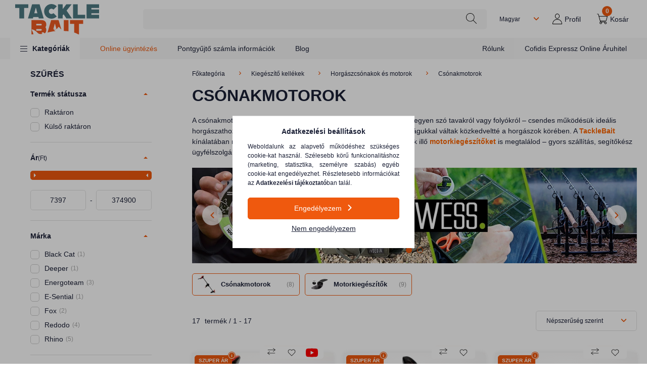

--- FILE ---
content_type: text/html; charset=UTF-8
request_url: https://tacklebait.hu/Csonakmotorok?action=cat_art_list&ajax=1&prefix=false&filter=&source_is_cat_page=1&page=1&cat_art_list_filter_loaded=0
body_size: 17012
content:
{"filter_box_content":"\n\n\n \n <section class=\"filtered-tags filtered-tags--1 js-selected-filters js-filtered-tags js-filtered-tags--1\"><\/section>\n <div class=\"show-filtered-products-btn-wrap d-sm-none\">\n <button type=\"button\" class=\"show-filtered-products-btn js-show-filtered-products-btn dropdown__btn-close btn btn-primary\">Mutasd a tal\u00e1latokat<\/button>\n <\/div>\n\n \n \n <div class=\"product_filter_group filter-type--checkbox\" id=\"param_product_status_group\" data-id=\"product_status\">\n <div class=\"product_filter_title\" id=\"param_product_status_title\">\n <span class=\"product_filter_title__text\">Term\u00e9k st\u00e1tusza<\/span> <span class=\"product_filter_title__icon\"><\/span>\n <\/div>\n <div class=\"product_filter_content position-relative product_filter_type_text product_filter_product_status_content \" id=\"param_product_status_content\">\n <div class=\"product_filter_text\">\n <div class=\"product_filter_checkbox custom-control custom-checkbox\">\n <span class=\"text_input\"> <input class=\"product_filter_checkbox_input custom-control-input\" id=\"product_filter_checkbox_product_status_22443d20c0935036ad6700ba738256e6\" type=\"checkbox\" value=\"in_stock\"\/>\n <label class=\"product_filter_link custom-control-label label-type--text\" for=\"product_filter_checkbox_product_status_22443d20c0935036ad6700ba738256e6\" onclick=\"filter_activate_delay(&quot;&quot;);\">\n Rakt\u00e1ron\n <\/label>\n <\/span>\n <\/div>\n <\/div>\n <div class=\"product_filter_text\">\n <div class=\"product_filter_checkbox custom-control custom-checkbox\">\n <span class=\"text_input\"> <input class=\"product_filter_checkbox_input custom-control-input\" id=\"product_filter_checkbox_product_status_a8f037501ece7a72a4eabfa2e01c8dd7\" type=\"checkbox\" value=\"available_for_order\"\/>\n <label class=\"product_filter_link custom-control-label label-type--text\" for=\"product_filter_checkbox_product_status_a8f037501ece7a72a4eabfa2e01c8dd7\" onclick=\"filter_activate_delay(&quot;&quot;);\">\n K\u00fcls\u0151 rakt\u00e1ron\n <\/label>\n <\/span>\n <\/div>\n <\/div>\n <\/div>\n <\/div>\n <div class=\"product_filter_group filter-type--slider\" id=\"param_price_group\" data-id=\"price\" data-def-min=\"7397\" data-def-max=\"374900\" data-decimal-length=\"0\">\n <div class=\"product_filter_title\" id=\"param_price_title\">\n <span class=\"product_filter_title__text\">\u00c1r<\/span><span class=\"product_filter_num_texts\">(Ft)<\/span> <span class=\"product_filter_title__icon\"><\/span>\n <\/div>\n <div class=\"product_filter_content position-relative product_filter_type_num product_filter_price_content \" id=\"param_price_content\">\n <div class=\"product_filter_num mb-4\" id=\"product_filter_num_price\"><\/div>\n <div class=\"product_filter_num_text text-center d-none\">7 397 Ft - 374 900 Ft<\/div>\n <input type='hidden' class='akt_min' value='7397'><input type='hidden' class='akt_max' value='374900'><input type='hidden' class='base_min' value='7397'><input type='hidden' class='base_max' value='374900'><input type='hidden' class='text_before' value=''><input type='hidden' class='text_after' value=' Ft'><input type='hidden' class='decimal_length' value='0'>\n <form id=\"product_filter_num_form_price\">\n <div class=\"product_filter_num_inputs\">\n <div class=\"row gutters-10\">\n <div class=\"col-6 product_filter_num_from_col\">\n <div class=\"input-group mb-0\">\n <input class=\"form-control product_filter_price_input product_filter_num_from\" type=\"number\" value=\"7397\"\n step=\"1\" min=\"7397\" max=\"374899\" id=\"filter-number-from-price\" aria-label=\"kezdete\"\n placeholder=\"kezdete\" data-slider-id=\"product_filter_num_price\" required\n >\n <\/div>\n <\/div>\n <div class=\"col-6\">\n <div class=\"input-group mb-0\">\n <input class=\"form-control product_filter_price_input product_filter_num_to\" type=\"number\" value=\"374900\"\n step=\"1\" min=\"7398\" max=\"374900\" id=\"filter-number-to-price\" aria-label=\"v\u00e9ge\"\n placeholder=\"v\u00e9ge\" data-slider-id=\"product_filter_num_price\" required\n >\n <\/div>\n <\/div>\n \n <\/div>\n <script>\n function round(number, step) {\n let divided = 1 \/ step;\n return Math.round( number * divided ) \/ divided;\n }\n function delay(callback, ms) {\n let timer = 0;\n return function() {\n let context = this, args = arguments;\n clearTimeout(timer);\n timer = setTimeout(function () {\n callback.apply(context, args);\n }, ms || 0);\n };\n }\n function filterNumInputChange(el) {\n let $currencyRate = 1;\n let $baseCurrencyLength = UNAS.shop.base_currency_length;\n let $thisGroup = el.closest('.product_filter_group');\n let $decimalLength = $thisGroup.data('decimal-length');\n if ($thisGroup.attr('data-id') === 'price') {\n $currencyRate = parseFloat(UNAS.shop.currency_rate);\n $decimalLength = money_len;\n }\n let $thisAktMinHidden = el.closest('.product_filter_group').find('.akt_min'); \/* akt_min hidden input *\/\n let $thisAktMaxHidden = el.closest('.product_filter_group').find('.akt_max'); \/* akt_max hidden input *\/\n let $thisAktMin = parseFloat($thisAktMinHidden.val()) * $currencyRate;\n let $thisAktMax = parseFloat($thisAktMaxHidden.val()) * $currencyRate;\n let $thisStep = parseFloat(el.attr('step'));\n let $thisMinVal = parseFloat(el.attr('min'));\n let $thisMaxVal = parseFloat(el.attr('max'));\n let $thisBelongSlider = $('#' + el.data('slider-id'));\n let $thisActVal = el.val();\n\n $thisActVal = parseFloat($thisActVal);\n $thisActVal = round($thisActVal,$thisStep);\n\n let $newTempMin = $thisMinVal;\n let $newTempMax = $thisMaxVal;\n\n \/*FROM INPUT*\/\n let reset = false;\n if (el.hasClass('product_filter_num_from')) {\n if ($thisActVal === '' || isNaN($thisActVal) ) {\n $newTempMin = $thisMinVal;\n reset = true;\n } else if ( $thisActVal >= $thisAktMax ) { \/* ha nagyobb a be\u00edrt min, mint az aktu\u00e1lis max, akkor legyen: akt max - step *\/\n $newTempMin = $thisAktMax - $thisStep;\n } else if ($thisActVal <= $thisMinVal) {\n $newTempMin = $thisMinVal;\n reset = true;\n } else {\n $newTempMin = $thisActVal;\n }\n\n el.val(number_format($newTempMin,$decimalLength,'.',''));\n if (reset) {\n $thisAktMinHidden.val(el.closest('.product_filter_group').find('.base_min').val());\n $thisBelongSlider.slider(\"values\", 0, el.closest('.product_filter_group').find('.base_min').val());\n } else {\n $thisAktMinHidden.val(number_format(($newTempMin \/ $currencyRate), $baseCurrencyLength, '.', ''));\n $thisBelongSlider.slider(\"values\", 0, number_format(($newTempMin \/ $currencyRate), $baseCurrencyLength, '.', ''));\n }\n } else {\/*TO INPUT*\/\n if ($thisActVal === '' || isNaN($thisActVal) ) {\n $newTempMax = $thisMaxVal;\n reset = true;\n } else if ($thisActVal <= $thisAktMin) { \/* ha kisebb a be\u00edrt max, mint az aktu\u00e1lis min, akkor akt min + step *\/\n $newTempMax = $thisAktMin + $thisStep;\n } else if ($thisActVal >= $thisMaxVal) {\n reset = true;\n $newTempMax = $thisMaxVal;\n } else {\n $newTempMax = $thisActVal;\n }\n\n el.val(number_format($newTempMax,$decimalLength,'.',''));\n if (reset){\n $thisAktMaxHidden.val(el.closest('.product_filter_group').find('.base_max').val());\n $thisBelongSlider.slider(\"values\", 1, el.closest('.product_filter_group').find('.base_max').val());\n } else {\n $thisAktMaxHidden.val(number_format(($newTempMax \/ $currencyRate), $baseCurrencyLength, '.', ''));\n $thisBelongSlider.slider(\"values\", 1, number_format(($newTempMax \/ $currencyRate), $baseCurrencyLength, '.', ''));\n }\n }\n }\n $(document).ready(function() {\n let productFilterNumInput = $(\".product_filter_num_inputs input\");\n\n productFilterNumInput.on('click', function () {\n let $this = $(this);\n $this.select();\n });\n\n \/* karaktersz\u00e1m korl\u00e1toz\u00e1s a . ut\u00e1n decimal-lenght attrib\u00fatum alapj\u00e1n *\/\n productFilterNumInput.on('input', function () {\n let $this = $(this);\n let $thisGroup = $this.closest('.product_filter_group');\n let $thisMaxVal = $this.attr('max');\n let regex;\n let dec = $thisGroup.data(\"decimal-length\");\n\n if (dec !== undefined) {\n \/*let regex = new RegExp(\"\\\\d{1}(\\\\,\\\\d{\" + dec + \"})\\\\d+\", \"g\");*\/\n regex = new RegExp(\"(\\\\.\\\\d{\" + dec + \"})\\\\d+\", \"g\");\n } else {\n regex = new RegExp(\"(\\\\d{\" + $thisMaxVal.length + \"})\\\\d+\", \"g\");\n }\n $this.val($this.val().replace(regex, '$1'));\n });\n\n productFilterNumInput.on('keyup', delay(function () {\n let $this = $(this);\n filterNumInputChange($this);\n }, 1000));\n });\n <\/script>\n <\/div>\n <\/form>\n <\/div>\n <\/div>\n <div class=\"product_filter_group filter-type--checkbox\" id=\"param_582502_group\" data-id=\"582502\">\n <div class=\"product_filter_title\" id=\"param_582502_title\">\n <span class=\"product_filter_title__text\">M\u00e1rka<\/span> <span class=\"product_filter_title__icon\"><\/span>\n <\/div>\n <div class=\"product_filter_content position-relative product_filter_type_text product_filter_582502_content \" id=\"param_582502_content\">\n <div class=\"product_filter_text product_filter_value_count_refresh product_filter_582502_value product_filter_582502_value_0cbb8bb5617dcb4b1df5b222d51b00df product_filter_value_enabled\">\n <div class=\"product_filter_checkbox custom-control custom-checkbox\">\n <span class=\"text_input\"> <input class=\"product_filter_checkbox_input custom-control-input\" id=\"product_filter_checkbox_582502_0cbb8bb5617dcb4b1df5b222d51b00df\" type=\"checkbox\" value=\"Black Cat\"\/>\n <label class=\"product_filter_link custom-control-label label-type--text\" for=\"product_filter_checkbox_582502_0cbb8bb5617dcb4b1df5b222d51b00df\" onclick=\"clicked_param_id=&quot;582502&quot;;clicked_param_value=&quot;0cbb8bb5617dcb4b1df5b222d51b00df&quot;;filter_activate_delay(&quot;&quot;);\">\n Black Cat\n <span class=\"product_filter_text_count\">\n <span class=\"product_filter_text_count_value\">1<\/span>\n <\/span>\n <\/label>\n <\/span>\n <\/div>\n <\/div>\n <div class=\"product_filter_text product_filter_value_count_refresh product_filter_582502_value product_filter_582502_value_859dbdc5356eaaff5ef28a4e8cf5dc85 product_filter_value_enabled\">\n <div class=\"product_filter_checkbox custom-control custom-checkbox\">\n <span class=\"text_input\"> <input class=\"product_filter_checkbox_input custom-control-input\" id=\"product_filter_checkbox_582502_859dbdc5356eaaff5ef28a4e8cf5dc85\" type=\"checkbox\" value=\"Deeper\"\/>\n <label class=\"product_filter_link custom-control-label label-type--text\" for=\"product_filter_checkbox_582502_859dbdc5356eaaff5ef28a4e8cf5dc85\" onclick=\"clicked_param_id=&quot;582502&quot;;clicked_param_value=&quot;859dbdc5356eaaff5ef28a4e8cf5dc85&quot;;filter_activate_delay(&quot;&quot;);\">\n Deeper\n <span class=\"product_filter_text_count\">\n <span class=\"product_filter_text_count_value\">1<\/span>\n <\/span>\n <\/label>\n <\/span>\n <\/div>\n <\/div>\n <div class=\"product_filter_text product_filter_value_count_refresh product_filter_582502_value product_filter_582502_value_bc967c7f343dc8ab397b3d1c3525cfc1 product_filter_value_enabled\">\n <div class=\"product_filter_checkbox custom-control custom-checkbox\">\n <span class=\"text_input\"> <input class=\"product_filter_checkbox_input custom-control-input\" id=\"product_filter_checkbox_582502_bc967c7f343dc8ab397b3d1c3525cfc1\" type=\"checkbox\" value=\"Energoteam\"\/>\n <label class=\"product_filter_link custom-control-label label-type--text\" for=\"product_filter_checkbox_582502_bc967c7f343dc8ab397b3d1c3525cfc1\" onclick=\"clicked_param_id=&quot;582502&quot;;clicked_param_value=&quot;bc967c7f343dc8ab397b3d1c3525cfc1&quot;;filter_activate_delay(&quot;&quot;);\">\n Energoteam\n <span class=\"product_filter_text_count\">\n <span class=\"product_filter_text_count_value\">3<\/span>\n <\/span>\n <\/label>\n <\/span>\n <\/div>\n <\/div>\n <div class=\"product_filter_text product_filter_value_count_refresh product_filter_582502_value product_filter_582502_value_5bc0117112879fa4c13a19c8bfb59d0e product_filter_value_enabled\">\n <div class=\"product_filter_checkbox custom-control custom-checkbox\">\n <span class=\"text_input\"> <input class=\"product_filter_checkbox_input custom-control-input\" id=\"product_filter_checkbox_582502_5bc0117112879fa4c13a19c8bfb59d0e\" type=\"checkbox\" value=\"E-Sential\"\/>\n <label class=\"product_filter_link custom-control-label label-type--text\" for=\"product_filter_checkbox_582502_5bc0117112879fa4c13a19c8bfb59d0e\" onclick=\"clicked_param_id=&quot;582502&quot;;clicked_param_value=&quot;5bc0117112879fa4c13a19c8bfb59d0e&quot;;filter_activate_delay(&quot;&quot;);\">\n E-Sential\n <span class=\"product_filter_text_count\">\n <span class=\"product_filter_text_count_value\">1<\/span>\n <\/span>\n <\/label>\n <\/span>\n <\/div>\n <\/div>\n <div class=\"product_filter_text product_filter_value_count_refresh product_filter_582502_value product_filter_582502_value_de7b8fdc57c8a948bc0cf52b31b617f3 product_filter_value_enabled\">\n <div class=\"product_filter_checkbox custom-control custom-checkbox\">\n <span class=\"text_input\"> <input class=\"product_filter_checkbox_input custom-control-input\" id=\"product_filter_checkbox_582502_de7b8fdc57c8a948bc0cf52b31b617f3\" type=\"checkbox\" value=\"Fox\"\/>\n <label class=\"product_filter_link custom-control-label label-type--text\" for=\"product_filter_checkbox_582502_de7b8fdc57c8a948bc0cf52b31b617f3\" onclick=\"clicked_param_id=&quot;582502&quot;;clicked_param_value=&quot;de7b8fdc57c8a948bc0cf52b31b617f3&quot;;filter_activate_delay(&quot;&quot;);\">\n Fox\n <span class=\"product_filter_text_count\">\n <span class=\"product_filter_text_count_value\">2<\/span>\n <\/span>\n <\/label>\n <\/span>\n <\/div>\n <\/div>\n <div class=\"product_filter_text product_filter_value_count_refresh product_filter_582502_value product_filter_582502_value_9ae8efb902e4d01f2da4776c20cc3f1e product_filter_value_enabled\">\n <div class=\"product_filter_checkbox custom-control custom-checkbox\">\n <span class=\"text_input\"> <input class=\"product_filter_checkbox_input custom-control-input\" id=\"product_filter_checkbox_582502_9ae8efb902e4d01f2da4776c20cc3f1e\" type=\"checkbox\" value=\"Redodo\"\/>\n <label class=\"product_filter_link custom-control-label label-type--text\" for=\"product_filter_checkbox_582502_9ae8efb902e4d01f2da4776c20cc3f1e\" onclick=\"clicked_param_id=&quot;582502&quot;;clicked_param_value=&quot;9ae8efb902e4d01f2da4776c20cc3f1e&quot;;filter_activate_delay(&quot;&quot;);\">\n Redodo\n <span class=\"product_filter_text_count\">\n <span class=\"product_filter_text_count_value\">4<\/span>\n <\/span>\n <\/label>\n <\/span>\n <\/div>\n <\/div>\n <div class=\"product_filter_text product_filter_value_count_refresh product_filter_582502_value product_filter_582502_value_87ab6c72fe5c19713f07db8d6a6696ed product_filter_value_enabled\">\n <div class=\"product_filter_checkbox custom-control custom-checkbox\">\n <span class=\"text_input\"> <input class=\"product_filter_checkbox_input custom-control-input\" id=\"product_filter_checkbox_582502_87ab6c72fe5c19713f07db8d6a6696ed\" type=\"checkbox\" value=\"Rhino\"\/>\n <label class=\"product_filter_link custom-control-label label-type--text\" for=\"product_filter_checkbox_582502_87ab6c72fe5c19713f07db8d6a6696ed\" onclick=\"clicked_param_id=&quot;582502&quot;;clicked_param_value=&quot;87ab6c72fe5c19713f07db8d6a6696ed&quot;;filter_activate_delay(&quot;&quot;);\">\n Rhino\n <span class=\"product_filter_text_count\">\n <span class=\"product_filter_text_count_value\">5<\/span>\n <\/span>\n <\/label>\n <\/span>\n <\/div>\n <\/div>\n <\/div>\n <\/div>\n \n <script>\r\nvar filter_box_allow_value_count=2;\r\nvar filter_activate_timer=null;\r\nvar filter_activate_loaded=1;\r\nvar clicked_param_id=0;\r\nvar clicked_param_value=\"\";\r\nvar filter_get;\r\nfunction filter_activate_delay(prefix){\r\n\t\tif (filter_activate_timer) clearTimeout(filter_activate_timer);\r\n\t\tif (filter_activate_loaded!=1) {\r\n\t\t\tfilter_activate_timer = setTimeout(function() {filter_activate_delay(prefix)},300);\t\t} else {\r\n\t\t\tfilter_activate_timer = setTimeout(function() {filter_activate(prefix)},300);\t\t}\r\n}\r\nfunction filter_activate(prefix) {\r\n\tfilter_get=\"\";\r\n\tfilter_activate_loaded=0\r\n\tvar temp_filter_get=\"\";\r\n\tvar temp_filter_active=0;\r\n\t$(\"#\"+prefix+\"param_product_status_content input:not(.js-product-filter-input-ignore)\").each(function(index, value) {\r\n\t\tif ($(this).prop(\"checked\")==true) {\r\n\t\t\t$(this).parent().parent().parent().addClass(\"product_filter_checked\");\r\n\t\t\ttemp_filter_active=1;\r\n\t\t\tif (temp_filter_get!=\"\") temp_filter_get+=\"|\";\r\n\t\t\ttemp_filter_get+=$(this).val().replace(\/:\/g,\"&#58;\");\r\n\t\t} else {\r\n\t\t\t$(this).parent().parent().parent().removeClass(\"product_filter_checked\");\r\n\t\t}\r\n\t});\r\n\tif (temp_filter_active==1) {\r\n\t\t$(\"#\"+prefix+\"param_product_status_content\").addClass(\"product_filter_content_checked\");\r\n\t\t$(\"#\"+prefix+\"param_product_status_content\").parent(\".product_filter_group\").addClass(\"product_filter_group_checked\");\r\n\t} else {\r\n\t\t$(\"#\"+prefix+\"param_product_status_content\").removeClass(\"product_filter_content_checked\");\r\n\t\t$(\"#\"+prefix+\"param_product_status_content\").parent(\".product_filter_group\").removeClass(\"product_filter_group_checked\");\r\n\t}\r\n\tif (temp_filter_get!=\"\") {\r\n\t\tif (filter_get!=\"\") filter_get+=\"\\\\\"\r\n\t\tfilter_get+=\"product_status:\"+temp_filter_get\r\n\t}\r\n\tif ($(\"#\"+prefix+\"param_price_content .akt_min\").val()!=7397 || $(\"#\"+prefix+\"param_price_content .akt_max\").val()!=374900) {\r\n\t\tif (filter_get!=\"\") filter_get+=\"\\\\\"\r\n\t\tfilter_get+=\"price:\"+$(\"#\"+prefix+\"param_price_content .akt_min\").val()+\"~\"+$(\"#\"+prefix+\"param_price_content .akt_max\").val()\r\n\t}\r\n\tvar temp_filter_get=\"\";\r\n\tvar temp_filter_active=0;\r\n\t$(\"#\"+prefix+\"param_582502_content input:not(.js-product-filter-input-ignore)\").each(function(index, value) {\r\n\t\tif ($(this).prop(\"checked\")==true) {\r\n\t\t\t$(this).parent().parent().parent().addClass(\"product_filter_checked\");\r\n\t\t\ttemp_filter_active=1;\r\n\t\t\tif (temp_filter_get!=\"\") temp_filter_get+=\"|\";\r\n\t\t\ttemp_filter_get+=$(this).val().replace(\/:\/g,\"&#58;\");\r\n\t\t} else {\r\n\t\t\t$(this).parent().parent().parent().removeClass(\"product_filter_checked\");\r\n\t\t}\r\n\t});\r\n\tif (temp_filter_active==1) {\r\n\t\t$(\"#\"+prefix+\"param_582502_content\").addClass(\"product_filter_content_checked\");\r\n\t\t$(\"#\"+prefix+\"param_582502_content\").parent(\".product_filter_group\").addClass(\"product_filter_group_checked\");\r\n\t} else {\r\n\t\t$(\"#\"+prefix+\"param_582502_content\").removeClass(\"product_filter_content_checked\");\r\n\t\t$(\"#\"+prefix+\"param_582502_content\").parent(\".product_filter_group\").removeClass(\"product_filter_group_checked\");\r\n\t}\r\n\tif (temp_filter_get!=\"\") {\r\n\t\tif (filter_get!=\"\") filter_get+=\"\\\\\"\r\n\t\tfilter_get+=\"582502:\"+temp_filter_get\r\n\t}\r\n\tif (filter_get!=\"\") {\r\n\t\ttemp_url=\"https:\/\/tacklebait.hu\/Csonakmotorok?filter=\"+encodeURIComponent(filter_get.replace(\/&\/g,'&amp;').replace(\/\"\/g,'&quot;')).replace(\/%3A\/g,':').replace(\/%2F\/g,'\/');\r\n\t\ttemp_url_state=\"https:\/\/tacklebait.hu\/Csonakmotorok?filter=\"+encodeURIComponent(filter_get.replace(\/&\/g,'&amp;').replace(\/\"\/g,'&quot;')).replace(\/%3A\/g,':').replace(\/%5C\/g,'\\\\');\r\n\t} else {\r\n\t\ttemp_url=\"https:\/\/tacklebait.hu\/Csonakmotorok?filter=\";\r\n\t\ttemp_url_state=\"https:\/\/tacklebait.hu\/Csonakmotorok?filter=\";\r\n\t}\r\n\t$(\"#page_cat_artlist\").html(\"<div class='page_content_ajax'><\/div>\");\r\nif (filter_box_allow_value_count==2) {\r\n $('.product_filter_value_count_refresh:not(.product_filter_'+clicked_param_id+'_value):not(.product_filter_checked)').removeClass('product_filter_value_enabled').addClass('product_filter_value_disabled');\r\n $('.product_filter_value_count_refresh.product_filter_value_disabled .product_filter_checkbox input').prop('disabled',true);\r\n if (clicked_param_id>0) {\r\n\t $('.product_filter_value_count_refresh.product_filter_'+clicked_param_id+'_value .product_filter_checkbox input').prop('disabled',true);\r\n\t $('.product_filter_value_count_refresh.product_filter_'+clicked_param_id+'_value').addClass('product_filter_value_refreshing_disabled');\r\n\t $('.product_filter_value_count_refresh.product_filter_'+clicked_param_id+'_value_'+clicked_param_value).addClass('product_filter_value_refreshing');\r\n }\r\n}\r\n\t$(document).trigger(\"filterProductlistRefreshing\");\r\n\t$.ajax({\r\n\t\ttype: \"GET\",\r\n\t\tasync: true,\r\n\t\turl: \"https:\/\/tacklebait.hu\/Csonakmotorok\",\r\n\t\tdata: {\r\n\t\t\tclicked_param_id:clicked_param_id,\r\n\t\t\tfilter:filter_get,\r\n\t\t\taction:'cat_art_list',\t\t\tajax:1,\t\t\tpage:1,\t\t\turl_state:temp_url_state,\r\n\t\t\tajax_filter:\"1\",\r\n\t\t\tajax_nodesign:\"1\"\r\n\t\t},\r\n\t\tsuccess: function(result){\r\n if (result!==\"\") {\r\n result = JSON.parse(result);\r\n result = result.product_list_content;\r\n }\r\n\t\t\t$('.product_filter_value_count_refresh.product_filter_value_refreshing_disabled.product_filter_value_enabled .product_filter_checkbox input').prop('disabled',false);\r\n\t\t\t$('.product_filter_value_count_refresh').removeClass('product_filter_value_refreshing_disabled');\r\n\t\t\t$('.product_filter_value_count_refresh').removeClass('product_filter_value_refreshing');\r\n\t product_filter_history_state(\"replace\",temp_url_state,prefix,clicked_param_id,clicked_param_value);\r\n\t\t\tclicked_param_id=0;\r\n\t\t\tclicked_param_value=\"\";\r\n\t\t\tfilter_activate_loaded=1;\r\n\t $(document).trigger(\"filterProductlistRefreshed\");\r\n\t\t\tif (result.indexOf(\"<\/html\")==-1) $(\"#page_cat_artlist\").html(result);\r\n\t\t}\r\n\t});\r\n $(\"#\"+prefix+\"box_filter_content .product_filter_delete_all_outer\").css(\"display\",\"none\");\r\n var filter_delete_enabled = 0;\r\n $(\"#\"+prefix+\"box_filter_content .product_filter_content\").each(function(){\r\n if ($(this).hasClass(\"product_filter_content_checked\")) {\r\n $(\"#\"+prefix+\"box_filter_content .product_filter_delete_all_outer\").css(\"display\",\"block\");\r\n filter_delete_enabled = 1;\r\n return false;\r\n }\r\n });\r\n (filter_delete_enabled == 1) ? $(document).trigger(\"filterDeleteEnabled\") : $(document).trigger(\"filterDeleteDisabled\");\r\n}\r\nfunction filter_icon_click(filter_this) {\r\n if (filter_this.children(\"input\").prop(\"checked\")==true) {\r\n \tfilter_this.children(\"input\").prop(\"checked\",false);\r\n\t} else {\r\n \tfilter_this.children(\"input\").prop(\"checked\",true);\r\n\t}\r\n}\r\nfunction filter_icon(filter_this) {\r\n if (filter_this.children(\"input\").prop(\"checked\")!=true) {\r\n \tfilter_this.addClass(\"product_filter_icon_unchecked\");\r\n \tfilter_this.removeClass(\"product_filter_icon_checked\");\r\n\t} else {\r\n \tfilter_this.removeClass(\"product_filter_icon_unchecked\");\r\n \tfilter_this.addClass(\"product_filter_icon_checked\");\r\n\t}\r\n}\r\n$(document).ready(function(){\r\n\tvar checkbox_on=0;\r\n\t$(\"#box_filter_content .product_filter_content\").each(function(){\r\n\t\tif ($(this).find(\"input\").prop(\"checked\")==true || $(this).hasClass(\"product_filter_content_checked\")) {\r\n\t\t\tcheckbox_on=1;\r\n\t\t\treturn false;\r\n\t\t}\r\n\t});\r\n\tif (checkbox_on==1 && checkbox_on_already!=1) {\r\n filter_activate(\"\");\r\n var checkbox_on_already=1\r\n\t}\r\n\tif (checkbox_on==1) {\r\n $(\"#box_filter_content .product_filter_delete_all_outer\").css(\"display\",\"block\");\r\n $(document).trigger(\"filterDeleteEnabled\");\r\n\t}else{\r\n $(\"#box_filter_content .product_filter_delete_all_outer\").css(\"display\",\"none\");\r\n\t $(document).trigger(\"filterDeleteDisabled\");\r\n\t}\r\n});\r\n$(function() {\r\nconst $param_price_content = $(\"#param_price_content\");\r\n\t$param_price_content.find(\".product_filter_num\").slider({\r\n\t\trange: true,\r\n\t\tmin: 7397,\r\n\t\tmax: 374900,\r\n\t\tvalues: [ 7397, 374900 ],\r\n\t\tslide: function( event, ui ) {\r\n\t\t\t$param_price_content.find(\".product_filter_num_text\").html(number_format(ui.values[0]*1,money_len,money_dec,money_thousend)+\" Ft - \"+number_format(ui.values[1]*1,money_len,money_dec,money_thousend)+\" Ft\")\r\n\t\t\t$param_price_content.find(\".akt_min\" ).val(ui.values[0])\r\n\t\t\t$param_price_content.find(\".akt_max\" ).val(ui.values[1])\r\n\t$param_price_content.find(\".product_filter_num_from\").val(number_format(ui.values[0]*1,money_len,\".\",\"\"))\r\n\t$param_price_content.find(\".product_filter_num_to\").val(number_format(ui.values[1]*1,money_len,\".\",\"\"))\r\n\t\t},\r\n\t\tchange: function( event, ui ) {\r\n\t\t\tfilter_activate_delay(\"\");\r\n\t\t\tif (ui.values[0]>7397 || ui.values[1]<374900) {\r\n $param_price_content.addClass(\"product_filter_content_checked\");\r\n\t $param_price_content.parent(\".product_filter_group\").addClass(\"product_filter_group_checked\");\r\n\t\t\t} else {\r\n $param_price_content.removeClass(\"product_filter_content_checked\");\r\n\t $param_price_content.parent(\".product_filter_group\").removeClass(\"product_filter_group_checked\");\r\n\t\t\t}\r\n\t\t}\r\n\t});\r\n\t$(\".ui-slider-range\").addClass(\"bg_color_dark3\");\r\n});\r\n<\/script>\r\n\n <div class=\"product-filter__buttons\">\n <div class=\"show-filtered-products-btn-wrap mb-3 p-0 border-0 d-sm-none\">\n <button class=\"dropdown__btn-close show-filtered-products-btn js-show-filtered-products-btn btn btn-primary\"\n type=\"button\" title=\"bez\u00e1r\" aria-label=\"bez\u00e1r\"\n >Mutasd a tal\u00e1latokat<\/button>\n <\/div>\n <div class=\"filter__filter-delete-btn-wrap\">\n <button type=\"button\" class=\"filter__filter-delete-btn btn btn-primary js-filter-delete-btn icon--a-trash\" disabled onclick=\"product_filter_delete_all(&quot;&quot;);\">Sz\u0171r\u00e9s t\u00f6rl\u00e9se<\/button>\n <\/div>\n <\/div>\n <script>\n \/*** FILTER BADGES ***\/\n $(document).ready(function(){\n $(\".js-filter-box\").on(\"click\", \".product_filter_title\", function () {\n let $thisTitle = $(this);\n $thisTitle.toggleClass('is-closed');\n $thisTitle.next('.product_filter_content').stop().slideToggle(400);\n });\n \n \n \/* K\u00d6ZTES KAT & AJAX LOAD *\/\n createFilterLabels();\n refreshParamCheckedNum();\n \n const $selectedFilters = $(\".js-filtered-tags\");\n const $selectedFilters1 = $(\".js-filtered-tags--1\");\n const $selectedFilters2 = $(\".js-filtered-tags--2\");\n\n $selectedFilters.on(\"click\", \".js-remove-slider-filter\", function (){\n let $thisLabel = $(this);\n \/* cause slidechange event run twice ('from'&'to') on reset,\n and label can be deleted only when 'to' value is reseted *\/\n $thisLabel.addClass('reset');\n resetSliderFilter($('#param_'+$thisLabel.data('id')+'_group .ui-slider'));\n });\n\n $(\".product_filter_num\").on(\"slidechange\", function( event, ui ) {\n let $thisSlider = $(event.target);\n\n \/* the 'reset' class is placed temporary under\n * the 'product_filter_delete_all('')' function is called,\n * so no action is required in this case\n *\/\n if (!$thisSlider.hasClass('reset')) {\n let $thisGroup = $thisSlider.closest('.product_filter_group')\n let dataId = $thisGroup.data('id');\n let $thisLabel = $selectedFilters.find('label[data-id=' + dataId + ']');\n let aktMin = ui.values[0];\n let aktMax = ui.values[1];\n let defMin = $thisGroup.data('def-min');\n let defMax = $thisGroup.data('def-max');\n\n if ($thisLabel.length > 0) {\n if ( $thisLabel.hasClass('reset') ) {\n $thisLabel.removeClass('reset');\n } else {\n let numberFormattedValues = getSliderNumberFormat($thisGroup, dataId, aktMin, aktMax, defMin, defMax);\n\n if ( numberFormattedValues['defMin'] == numberFormattedValues['aktMin'] && numberFormattedValues['defMax'] == numberFormattedValues['aktMax'] ) {\n removeThisLabel($thisLabel);\n refreshParamCheckedNum();\n } else {\n let $thisLabelMin = $thisLabel.find('.selected-filter__value-min');\n let $thisLAbelMax = $thisLabel.find('.selected-filter__value-max');\n\n $thisLabelMin.html(numberFormattedValues['aktMin']);\n $thisLAbelMax.html(numberFormattedValues['aktMax']);\n }\n }\n if ( !$selectedFilters1.children().length ) {\n $selectedFilters1.empty();\n $selectedFilters2.find('label').remove();\n }\n } else {\n let numberFormattedValues = getSliderNumberFormat($thisGroup, dataId, aktMin, aktMax, defMin, defMax)\n\n if ( numberFormattedValues['aktMin'] != numberFormattedValues['defMin'] || numberFormattedValues['aktMax'] != numberFormattedValues['defMax'] ) {\n let $thisTitle = $thisGroup.find('.product_filter_title__text');\n\n let $tempIntervals = \"<span class='selected-filter__values'><span class='selected-filter__value-min'>\" + numberFormattedValues['aktMin'] + \"<\/span><span class='selected-filter__value-max'>\" + numberFormattedValues['aktMax'] + \"<\/span><\/span>\";\n let appendContent = \"<label class='product_filter_link label-type--slider js-remove-slider-filter' data-id='\" + dataId + \"'><span class='selected-filter__title'>\" + $thisTitle.text() + \"<\/span>\" + $tempIntervals + \"<\/label>\";\n $selectedFilters.append(appendContent);\n refreshParamCheckedNum();\n }\n }\n }\n });\n $(\".product_filter_checkbox_input\").on(\"change\", function( event ) {\n let $thisCheckbox = $(event.target);\n let $thisLabel = $selectedFilters.find('label[for='+$thisCheckbox.attr('id')+']');\n\n if ( $thisLabel.length > 0 ) {\n $thisLabel.remove();\n $thisCheckbox.addClass('no-hover');\n\n if ( !$selectedFilters1.children().length ) {\n $selectedFilters1.empty();\n $selectedFilters2.find('label').remove();\n }\n } else {\n let $thisGroup = $thisCheckbox.closest('.product_filter_group')\n let dataId = $thisGroup.data('id');\n let $thisTitle = $thisGroup.find('.product_filter_title__text');\n $thisCheckbox.removeClass('no-hover');\n\n let $thisLabel = $thisCheckbox.siblings('label');\n let $tempLabel = $thisLabel.clone();\n let $tempAttr = $tempLabel.attr('onclick');\n if ($tempAttr === undefined) $tempLabel.attr('onclick', 'removeThisLabel(this);');\n \n if (dataId === 'product_status') {\n ($tempLabel.removeClass('custom-control-label')\n .wrapInner('<span class=\"selected-filter__values\"><\/span>')\n ).appendTo($selectedFilters);\n } else {\n ($tempLabel.removeClass('custom-control-label')\n .wrapInner('<span class=\"selected-filter__values\"><\/span>')\n .prepend('<span class=\"selected-filter__title\">' + $thisTitle.text() + '<\/span>')\n ).appendTo($selectedFilters);\n }\n }\n refreshParamCheckedNum();\n });\n });\n $(document).on('filterProductlistRefreshing', function(){\n $('.js-show-filtered-products-btn').addClass('product-list-is-refreshing-by-filter');\n refreshParamCheckedNum();\n });\n $(document).on('filterProductlistRefreshed', function(){\n $('.js-show-filtered-products-btn').removeClass('product-list-is-refreshing-by-filter');\n });\n \n function getSliderNumberFormat($thisGroup, dataId, aktMin, aktMax, defMin, defMax) {\n let numberFormatted = [];\n let $currencyRate = 1;\n let $decimalLength = $thisGroup.data('decimal-length');\n\n if ( dataId === 'price' ) {\n $currencyRate = parseFloat(UNAS.shop.currency_rate);\n $decimalLength = money_len;\n }\n\n numberFormatted['aktMin'] = number_format((parseFloat(aktMin) * $currencyRate), $decimalLength, money_dec, '');\n numberFormatted['aktMax'] = number_format((parseFloat(aktMax) * $currencyRate), $decimalLength, money_dec, '');\n numberFormatted['defMin'] = number_format(defMin, $decimalLength, money_dec, '');\n numberFormatted['defMax'] = number_format(defMax, $decimalLength, money_dec, '');\n\n return numberFormatted;\n }\n\n function createSliderLabel($group,dataId,$title,onPageLoadSelector) {\n let $currencyRate = 1;\n let $decimalLength = 0;\n if ($('.decimal_length', $group).val() !== undefined) $decimalLength = $('.decimal_length', $group).val();\n if (dataId === 'price') {\n $currencyRate = parseFloat(UNAS.shop.currency_rate);\n $decimalLength = money_len;\n }\n let $thisAktMinHidden = $('.akt_min', $group);\n let $thisAktMaxHidden = $('.akt_max', $group);\n let $thisAktMin = number_format((parseFloat($thisAktMinHidden.val()) * $currencyRate),$decimalLength,money_dec,'');\n let $thisAktMax = number_format((parseFloat($thisAktMaxHidden.val()) * $currencyRate),$decimalLength,money_dec,'');\n let $tempIntervals = \"<span class='selected-filter__values'><span class='selected-filter__value-min'>\"+$thisAktMin+\"<\/span><span class='selected-filter__value-max'>\"+$thisAktMax+\"<\/span><\/span>\";\n let appendTo = onPageLoadSelector === undefined ? '.js-selected-filters' : onPageLoadSelector;\n\n $(appendTo).append('<label class=\"product_filter_link label-type--slider js-remove-slider-filter\" data-id=\"'+dataId+'\"><span class=\"selected-filter__title\">'+$title.text()+'<\/span>' + $tempIntervals + '<\/label>');\n }\n\n function createCheckboxLabel($group,dataId,$title,$checkbox,onPageLoadSelector) {\n let $thisLabel = $checkbox.siblings('label');\n let $tempLabel = $thisLabel.clone();\n let $tempAttr = $tempLabel.attr('onclick');\n if ($tempAttr === undefined) $tempLabel.attr('onclick', 'removeThisLabel(this);');\n let appendTo = onPageLoadSelector === undefined ? '.js-selected-filters' : onPageLoadSelector;\n\n if (dataId === 'product_status') {\n ($tempLabel.removeClass('custom-control-label')\n .wrapInner('<span class=\"selected-filter__values\"><\/span>')\n ).appendTo(appendTo);\n } else {\n ($tempLabel.removeClass('custom-control-label')\n .wrapInner('<span class=\"selected-filter__values\"><\/span>')\n .prepend('<span class=\"selected-filter__title\">' + $title.text() + '<\/span>')\n ).appendTo(appendTo);\n }\n }\n\n function refreshParamCheckedNum() {\n let num = $('.js-filtered-tags--1').children().length;\n if (num > 0) {\n $(\".js-param-checked-num\").html(num);\n } else {\n $(\".js-param-checked-num\").html(\"\");\n }\n }\n function removeThisLabel(el){\n filter_activate_delay('');\n setTimeout(function (){\n el.remove();\n }, 100);\n }\n function createFilterLabels(){\n let temp = $('.js-filtered-tags--1').children().clone();\n $('.js-filtered-tags--2').append(temp);\n }\n function resetSliderFilter(obj){\n let min = obj.slider(\"option\", \"min\");\n let max = obj.slider(\"option\", \"max\");\n obj.parent().find('.akt_min').val(min);\n obj.parent().find('.akt_max').val(max);\n if (obj.closest('.product_filter_group').attr('data-id') === 'price'){\n obj.parent().find('.product_filter_num_from').val(number_format((min * parseFloat(UNAS.shop.currency_rate)),money_len,'.',''));\n obj.parent().find('.product_filter_num_to').val(number_format((max * parseFloat(UNAS.shop.currency_rate)),money_len,'.',''));\n } else {\n obj.parent().find('.product_filter_num_from').val(number_format(min,obj.parent().find('.decimal_length').val(),'.',''));\n obj.parent().find('.product_filter_num_to').val(number_format(max,obj.parent().find('.decimal_length').val(),'.',''));\n }\n obj.slider(\"values\", [min, max]);\n let text_before = obj.parent().find('.text_before').val();\n let text_after = obj.parent().find('.text_after').val();\n let text = text_before+String(min).replace(\".\",money_dec)+text_after+\" - \"+text_before+String(max).replace(\".\",money_dec)+text_after;\n obj.parent().find('.product_filter_num_text').html(text);\n obj.parents(\".product_filter_content\").removeClass(\"product_filter_content_checked\");\n obj.parents(\".product_filter_group\").removeClass(\"product_filter_group_checked\");\n }\n <\/script>\n\n \n \n ","product_list_content":"\n\n\n\n                \n<script>$( \"#prod-status\" ).addClass( \"d-none\" );<\/script>\n\n<script>\r\n<!--\r\nfunction artlist_formsubmit_artlist(cikkname) {\r\n   cart_add(cikkname,\"artlist_\");\r\n}\r\n$(document).ready(function(){\r\n\tselect_base_price(\"artlist_74800266\",0);\r\n\t\r\n\tselect_base_price(\"artlist_CEN011\",0);\r\n\t\r\n\tselect_base_price(\"artlist_74800299\",0);\r\n\t\r\n\tselect_base_price(\"artlist_9926024\",0);\r\n\t\r\n\tselect_base_price(\"artlist_9923030\",0);\r\n\t\r\n\tselect_base_price(\"artlist_74865181\",0);\r\n\t\r\n\tselect_base_price(\"artlist_R2000002\",0);\r\n\t\r\n\tselect_base_price(\"artlist_TM2022\",0);\r\n\t\r\n\tselect_base_price(\"artlist_74869051\",0);\r\n\t\r\n\tselect_base_price(\"artlist_CEN010\",0);\r\n\t\r\n\tselect_base_price(\"artlist_R2000001\",0);\r\n\t\r\n\tselect_base_price(\"artlist_TM2024\",0);\r\n\t\r\n\tselect_base_price(\"artlist_9940101\",0);\r\n\t\r\n\tselect_base_price(\"artlist_DGAM1337\",0);\r\n\t\r\n\tselect_base_price(\"artlist_TM2026\",0);\r\n\t\r\n\tselect_base_price(\"artlist_R2010003\",0);\r\n\t\r\n\tselect_base_price(\"artlist_TM2025\",0);\r\n\t\r\n});\r\n\/\/ -->\r\n<\/script>\r\n\n\n        \t<div id=\"page_artlist_content\" class=\"page_content product-list-wrapper\">                    <div class=\"paging-sorting-ordering paging-sorting-ordering--top\">\n            <div class=\"container\">\n                <div class=\"paging-sorting-ordering__inner\">\n                    <div class=\"row gutters-10 align-items-center\">\n                        <div class=\"col-auto product-num-col font-xs font-md-m py-3\">\n                            <span class=\"product-num\">17<\/span>\n                            <span class=\"product-num__text\">term\u00e9k<\/span>\n                                                        <span class=\"product-num__start\">1<\/span>\n                            <span class=\"product-num__end\">17<\/span>\n                                                    <\/div>\n\n                                                <div class=\"viewing-sorting--top order-md-3 col-auto d-flex align-items-center ml-auto\">\n                                                                                    <div class=\"order--top flex-shrink-0\">\n                                <form name=\"form_art_order1\" method=\"post\">\r\n<input name=\"art_order_sent\" value=\"ok\" type=\"hidden\">\r\n\n                                <div class=\"order__select-outer form-select-group\" title=\"Sorrend\">\n                                    <select name=\"new_art_order\" onchange=\"document.form_art_order1.submit();\" class=\"form-control\" aria-label=\"Sorrend\" id=\"new_art_order_top\">\n                                                                                    <option value=\"popular\" selected=\"selected\">N\u00e9pszer\u0171s\u00e9g szerint<\/option>\n                                                                                    <option value=\"name\" >N\u00e9v szerint (A-Z)<\/option>\n                                                                                    <option value=\"name_desc\" >N\u00e9v szerint (Z-A)<\/option>\n                                                                                    <option value=\"price\" >\u00c1r szerint n\u00f6vekv\u0151<\/option>\n                                                                                    <option value=\"price_desc\" >\u00c1r szerint cs\u00f6kken\u0151<\/option>\n                                                                                    <option value=\"discount\" >Kedvezm\u00e9ny szerint<\/option>\n                                                                                    <option value=\"time_desc\" >Felvitel szerint (legutols\u00f3 az els\u0151)<\/option>\n                                                                                    <option value=\"time\" >Felvitel szerint (legkor\u00e1bbi az els\u0151)<\/option>\n                                                                            <\/select>\n                                <\/div>\n                                <\/form>\r\n\n                            <\/div>\n                                                    <\/div>\n                        \n                                            <\/div>\n                <\/div>\n            <\/div>\n        <\/div>\n        \n                <div class=\"products-container container\">\n            <section class=\"page_artlist_list list-type--1 row gutters-5 gutters-md-10 gutters-xxl-20 products js-products type--1 card--1\" id=\"list-product_list_cat\">\n                                \n            \n\n    \n    \n    \n    \n    \n                                         \n                \n\n    \n    \n\n\n\n\n\n                        \n                \n                                \n\t\n                \t\n\t\t\t\t\n\t\t\t\t\n    <article class=\"col-6 col-md-4 col-xl-3  product list-1-card-1 js-product page_artlist_sku_74800266\" id=\"page_artlist_artlist_74800266\" data-sku=\"74800266\">\n        <div class=\"product__inner\">\n                                            <div class=\"product__function-btns\">\n                                        <button type=\"button\" class=\"product__func-btn product__btn-compare icon--compare page_art_func_compare page_art_func_compare_74800266\" aria-label=\"\u00d6sszehasonl\u00edt\u00e1s\"  onclick=\"popup_compare_dialog(&quot;74800266&quot;);\" data-tippy=\"\u00d6sszehasonl\u00edt\u00e1s\"><\/button>\n                                                                                        <button type=\"button\" class=\"product__func-btn favourites-btn icon--favo page_artdet_func_favourites_74800266 page_artdet_func_favourites_outer_74800266\" id=\"page_artlist_func_favourites_74800266\" onclick=\"add_to_favourites(&quot;&quot;,&quot;74800266&quot;,&quot;page_artlist_func_favourites_74800266&quot;,&quot;page_artlist_func_favourites_outer_74800266&quot;,&quot;241179309&quot;);\" aria-label=\"Kedvencekhez\" data-tippy=\"Kedvencekhez\"> <\/button>\n                                                                \t\t\t\t\t\t\t\t\t\t\t<div class=\"youtube-list product__func-btn\" onclick=\"youtubelista('0pxImL1pfI4');\"><\/div>\n\t\t\t\t\t                <\/div>\n                                        \t\t\t\n            <div class=\"product__img-outer\" data-name=\"Elektromos Cs\u00f3nakmotor Sential Red 66Lbs\">\n\t\t\t\t\t\t\t\t\t\t\t\t\t\t<div class=\"product__badge-sale badge badge--sale\">\n\t\t\t\t\t\t<div class=\"icon--info\" data-tippy=\"A besz\u00e1ll\u00edt\u00f3 \u00e1ltal javasolt aj\u00e1nlott fogyaszt\u00f3i \u00e1r \u00e9s az aktu\u00e1lis \u00e1r k\u00f6z\u00f6tti k\u00fcl\u00f6nbs\u00e9g sz\u00e1zal\u00e9kos form\u00e1ban kifejezve.\"><\/div>\n\t\t\t\t\t\t<div class=\"badge-top-price\">SZUPER \u00c1R<\/div>\n\t\t\t\t\t\t<div id=\"price_save_artlist_74800266\" class=\"badge-sale-percent\">-25%<\/div>\n\t\t\t\t\t<\/div>\n\t\t\t\t\t\t\t\t\t\t\t\t\t\n\t\t\t\t<div class=\"global-ar\"><span>96867<\/span<\/span><\/div>\n\t\t\t\t\n                <div class=\"product__img-wrap product-img-wrapper\">\n\t\t\t\t\t                    <a class=\"product_link_normal\" data-sku=\"74800266\" href=\"https:\/\/tacklebait.hu\/Elektromos-Csonakmotor-Sential-Red-66Lbs74800266\" title=\"Elektromos Cs\u00f3nakmotor Sential Red 66Lbs\">\n                        <picture>\n                                                        <source srcset=\"https:\/\/tacklebait.hu\/main_pic\/space.gif\" data-srcset=\"https:\/\/tacklebait.hu\/img\/34614\/74800266\/174x174,r\/74800266.webp?time=1607495937 1x, https:\/\/tacklebait.hu\/img\/34614\/74800266\/348x348,r\/74800266.webp?time=1607495937 2x\" media=\"(max-width: 417.98px)\" \/>\n                                                        <source srcset=\"https:\/\/tacklebait.hu\/main_pic\/space.gif\" data-srcset=\"https:\/\/tacklebait.hu\/img\/34614\/74800266\/280x280,r\/74800266.webp?time=1607495937 1x, https:\/\/tacklebait.hu\/img\/34614\/74800266\/560x560,r\/74800266.webp?time=1607495937 2x \" \/>\n                            <img class=\"product__img product-img js-main-img lazyload\" width=\"280\" height=\"280\"\n                                 src=\"https:\/\/tacklebait.hu\/main_pic\/space.gif\"\n                                 data-src=\"https:\/\/tacklebait.hu\/img\/34614\/74800266\/280x280,r\/74800266.webp?time=1607495937\"\n                                 alt=\"Elektromos Cs\u00f3nakmotor Sential Red 66Lbs\"\n                                 title=\"Elektromos Cs\u00f3nakmotor Sential Red 66Lbs\"\n                                 id=\"main_image_artlist_74800266\"\n                            \/>\n                        <\/picture>\n                    <\/a>\n                <\/div>\n\t\t\t\t\n\n                                \n                <div class=\"product__params font-xs font-sm-s\">\n                    <div class=\"product__params-inner dragscroll\">\n                        \n                                                                                                                        \n                        \n                                                                                                \n                        \n                                                                                                                            \n                        \n                    <\/div>\n                <\/div>\n                \n                        <\/div>\n            <div class=\"product__data\">\n                                                    \n                                                        <div class=\"product__review-wrap\">\n                        \t\t\t\t\t\t<a class=\"product__review\" href=\"https:\/\/tacklebait.hu\/Elektromos-Csonakmotor-Sential-Red-66Lbs74800266\" aria-label=\"V\u00e9lem\u00e9nyek\" data-review-count=\"0\">      \n\t\t\t\t\t\t\t<div class=\"stars\" title=\"L\u00e9gy Te az els\u0151, aki v\u00e9lem\u00e9nyt \u00edr!\">\n\t\t\t\t\t\t\t\t<div class=\"star star--empty\"><\/div>\n\t\t\t\t\t\t\t\t<div class=\"star star--empty\"><\/div>\n\t\t\t\t\t\t\t\t<div class=\"star star--empty\"><\/div>\n\t\t\t\t\t\t\t\t<div class=\"star star--empty\"><\/div>\n\t\t\t\t\t\t\t\t<div class=\"star star--empty\"><\/div>\n\t\t\t\t\t\t\t<\/div>\n                        <\/a>\n\t\t\t\t\t\t                    <\/div>\n                                    \n                <div class=\"product__name-wrap\">\n                    <h2 class=\"product__name\">\n                        <a class=\"product__name-link product_link_normal\" data-sku=\"74800266\" href=\"https:\/\/tacklebait.hu\/Elektromos-Csonakmotor-Sential-Red-66Lbs74800266\">Elektromos Cs\u00f3nakmotor Sential Red 66Lbs<\/a>\n                    <\/h2>\n                <\/div>\n\t\t\t\t\n\t\t\t\t<div class=\"stock-and-price\">\n\t\t\t\t\t\t\t\t\t\t\t\t\t\t\t\t\t<div class=\"product__stock stock only_stock_status on-stock\">\n\t\t\t\t\t\t\t<div class=\"product__stock-text product-stock-text\">\n\t\t\t\t\t\t\t\t\t\t\t\t\t\t\t\t<div class=\"stock__content icon--b-on-stock\">\n\t\t\t\t\t\t\t\t\t\t\t\t\t\t\t\t\t\t<span class=\"stock__text\">Rakt\u00e1ron<\/span>\n\t\t\t\t\t\t\t\t\t\t\t\t\t\t\t\t\t\t\t\t\t\t\t\t\t\t\t<span class=\"stock__qty-and-unit\">\n\t\t\t\t\t\t\t\t\t(1&nbsp;db)\t\t\t\t\t\t\t\t\t<\/span>\n\t\t\t\t\t\t\t\t\t\t\t\t\t\t\t\t\t<\/div>\n\t\t\t\t\t\t\t\t\t\t\t\t\t\t\t<\/div>\n\t\t\t\t\t\t\t\t\t\t\t\t\t\t\t<div class=\"shipping-today-card\">Ma feladjuk!<\/div>\n\t\t\t\t\t\t\t\t\t\t\t\t\t<\/div>\n\t\t\t\t\t\t\t\t\t\t\t\n\t\t\t\t\t\n\t\t\t\t\t\t\t\t\t\t<div class=\"product__prices-wrap\">\n\t\t\t\t\t\t\t\t\t\t\t\t\t\n\t\t\t\t\t\t\t\t\t\t\t\t\t\n\t\t\t\t\t\t\t\t\t\t\t\t\t\t\t\t\t\t\t\t<div class=\"product__prices row no-gutters has-price-sale\">\n\t\t\t\t\t\t\t\t<div class=\"col\">\n\t\t\t\t\t\t\t\t\t<div class=\"product__price-base product-price--base\">\n\t\t\t\t\t\t\t\t\tRRP: <span class=\"product__price-base-value\"><span class='price-gross-format'><span id='price_net_brutto_artlist_74800266' class='price_net_brutto_artlist_74800266 price-gross'>129 990<\/span><span class='price-currency'> Ft<\/span><\/span><\/span>&nbsp;<span class=\"icon--info\" data-tippy=\"Ez a besz\u00e1ll\u00edt\u00f3 \u00e1ltal legut\u00f3bb aj\u00e1nlott kiskereskedelmi elad\u00e1si \u00e1r.\"><\/span>\t\t\t\t\t\t\t\t\t<\/div>\n\n\t\t\t\t\t\t\t\t\t\t\t\t\t\t\t\t\t\t<div class=\"product__price-sale product-price--sale\">\n\t\t\t\t\t\t\t\t\t\t \n\t\t\t\t\t\t\t\t\t\t<span class='price-gross-format'><span id='price_akcio_brutto_artlist_74800266' class='price_akcio_brutto_artlist_74800266 price-gross'>96 867<\/span><span class='price-currency'> Ft<\/span><\/span>\n\t\t\t\t\t\t\t\t\t<\/div>\n\t\t\t\t\t\t\t\t\t\n\t\t\t\t\t\t\t\t\t\t\t\t\t\t\t\t\t\t\t\t\t\t\t\t\t\t\t\t\t<div class=\"product__price-unit-wrap\">\n\t\t\t\t\t\t\t\t\t\t\t<div class=\"product__price-unit product-price--unit-price\">Egys\u00e9g\u00e1r: <span class='price-gross-format'><span id='price_unit_brutto_artlist_74800266' class='price_unit_brutto_artlist_74800266 price-gross'>96 867<\/span><span class='price-currency'> Ft\/db<\/span><\/span><span id='price_unit_div_artlist_74800266' style='display:none'>1<\/span><\/div>\n\t\t\t\t\t\t\t\t\t\t<\/div>\n\t\t\t\t\t\t\t\t\t\t\t\t\t\t\t\t\t\t\t\t\t\t\t\t\t\t\t<\/div>\n\t\t\t\t\t\t\t<\/div>\n\t\t\t\t\t\t\t\t\t\t\t\t\t\t\n\t\t\t\t\t\t\t\t\t\t\t\t\t\t<div class=\"product__main\">\n\t\t\t\t\t\t\t\t\t\t\t\t\t\t\t\t\t\t\t\t\t\t\t\t\t\t\t\t\t\t\t\t\t\t\t\t\t\t\t\t\t\t\t\t\t\t\t\t\t\t\t\t\t\t\t\t\t\t\t\t\t\t\t\t\t\t\t<input name=\"db_artlist_74800266\" id=\"db_artlist_74800266\" type=\"hidden\" value=\"1\" data-min=\"1\" data-max=\"999999\" data-step=\"1\"\/>\n\t\t\t\t\t\t\t\t\t\t\n\t\t\t\t\t\t\t\t\t\t\t\t\t\t\t\t\t\t\t\t<div class=\"product__main-btn-col\">\n\t\t\t\t\t\t\t\t\t\t\t\t\t\t\t\t\t\t\t\t\t\t\t\t\t\t\t\t\t\t\t\t\t<button class=\"product__main-btn product__cart-btn btn icon--cart\" onclick=\"cart_add('74800266','artlist_'); marketingpopup('Elektromos Cs\u00f3nakmotor Sential Red 66Lbs','https:\/\/tacklebait.hu\/img\/34614\/74800266\/280x280,r\/74800266.webp?time=1607495937');\" type=\"button\" data-text=\"Kos\u00e1rba\" aria-label=\"Kos\u00e1rba\"><\/button>\n\t\t\t\t\t\t\t\t\t\t\t\t\t\t\t\t\t\t\t\t\t<\/div>\n\t\t\t\t\t\t\t\t\t\t\t\t\t\t\t\t\t\t\t\t\t\t\t\t<\/div>\n\t\t\t\t\t\t\t\t\t\t\t\t\t\t\n\t\t\t\t\t\t\t\t\t\t\t\t\t\t\t\t\t\t\t\t\t\t\t\t\t\t\t\t\t\t\t\t\t\t\t\t\t\t\t\t<\/div>\n\t\t\t\t\t\t\t\t\t<\/div>\n\n                                            <\/div>\n        <\/div>\n\t\t    <\/article>\n                \t\n\t\t\t\t\n\t\t\t\t\n    <article class=\"col-6 col-md-4 col-xl-3  product list-1-card-1 js-product page_artlist_sku_CEN011\" id=\"page_artlist_artlist_CEN011\" data-sku=\"CEN011\">\n        <div class=\"product__inner\">\n                                            <div class=\"product__function-btns\">\n                                        <button type=\"button\" class=\"product__func-btn product__btn-compare icon--compare page_art_func_compare page_art_func_compare_CEN011\" aria-label=\"\u00d6sszehasonl\u00edt\u00e1s\"  onclick=\"popup_compare_dialog(&quot;CEN011&quot;);\" data-tippy=\"\u00d6sszehasonl\u00edt\u00e1s\"><\/button>\n                                                                                        <button type=\"button\" class=\"product__func-btn favourites-btn icon--favo page_artdet_func_favourites_CEN011 page_artdet_func_favourites_outer_CEN011\" id=\"page_artlist_func_favourites_CEN011\" onclick=\"add_to_favourites(&quot;&quot;,&quot;CEN011&quot;,&quot;page_artlist_func_favourites_CEN011&quot;,&quot;page_artlist_func_favourites_outer_CEN011&quot;,&quot;483425045&quot;);\" aria-label=\"Kedvencekhez\" data-tippy=\"Kedvencekhez\"> <\/button>\n                                                                \t\t\t\t\t                <\/div>\n                                        \t\t\t\n            <div class=\"product__img-outer\" data-name=\"  Fox Fox Electric Outboards Fox 45lbs 3 blade prop Elektromos cs\u00f3nak motor\">\n\t\t\t\t\t\t\t\t\t\t\t\t\t\t<div class=\"product__badge-sale badge badge--sale\">\n\t\t\t\t\t\t<div class=\"icon--info\" data-tippy=\"A besz\u00e1ll\u00edt\u00f3 \u00e1ltal javasolt aj\u00e1nlott fogyaszt\u00f3i \u00e1r \u00e9s az aktu\u00e1lis \u00e1r k\u00f6z\u00f6tti k\u00fcl\u00f6nbs\u00e9g sz\u00e1zal\u00e9kos form\u00e1ban kifejezve.\"><\/div>\n\t\t\t\t\t\t<div class=\"badge-top-price\">SZUPER \u00c1R<\/div>\n\t\t\t\t\t\t<div id=\"price_save_artlist_CEN011\" class=\"badge-sale-percent\">-22%<\/div>\n\t\t\t\t\t<\/div>\n\t\t\t\t\t\t\t\t\t\t\t\t\t\n\t\t\t\t<div class=\"global-ar\"><span>95583<\/span<\/span><\/div>\n\t\t\t\t\n                <div class=\"product__img-wrap product-img-wrapper\">\n\t\t\t\t\t                    <a class=\"product_link_normal\" data-sku=\"CEN011\" href=\"https:\/\/tacklebait.hu\/Fox-Fox-Electric-Outboards-Fox-45lbs-3-blade-prop\" title=\"  Fox Fox Electric Outboards Fox 45lbs 3 blade prop Elektromos cs\u00f3nak motor\">\n                        <picture>\n                                                        <source srcset=\"https:\/\/tacklebait.hu\/main_pic\/space.gif\" data-srcset=\"https:\/\/tacklebait.hu\/img\/34614\/CEN011\/174x174,r\/CEN011.webp?time=1657148734 1x, https:\/\/tacklebait.hu\/img\/34614\/CEN011\/348x348,r\/CEN011.webp?time=1657148734 2x\" media=\"(max-width: 417.98px)\" \/>\n                                                        <source srcset=\"https:\/\/tacklebait.hu\/main_pic\/space.gif\" data-srcset=\"https:\/\/tacklebait.hu\/img\/34614\/CEN011\/280x280,r\/CEN011.webp?time=1657148734 1x, https:\/\/tacklebait.hu\/img\/34614\/CEN011\/560x560,r\/CEN011.webp?time=1657148734 2x \" \/>\n                            <img class=\"product__img product-img js-main-img lazyload\" width=\"280\" height=\"280\"\n                                 src=\"https:\/\/tacklebait.hu\/main_pic\/space.gif\"\n                                 data-src=\"https:\/\/tacklebait.hu\/img\/34614\/CEN011\/280x280,r\/CEN011.webp?time=1657148734\"\n                                 alt=\"  Fox Fox Electric Outboards Fox 45lbs 3 blade prop Elektromos cs\u00f3nak motor\"\n                                 title=\"  Fox Fox Electric Outboards Fox 45lbs 3 blade prop Elektromos cs\u00f3nak motor\"\n                                 id=\"main_image_artlist_CEN011\"\n                            \/>\n                        <\/picture>\n                    <\/a>\n                <\/div>\n\t\t\t\t\n\n                                \n                <div class=\"product__params font-xs font-sm-s has-types\">\n                    <div class=\"product__params-inner dragscroll\">\n                        \n                                                                                                                        \n                        \n                                                                                                \n                        \n                                                                                                                            \n                        \n                    <\/div>\n                <\/div>\n                \n                        <\/div>\n            <div class=\"product__data\">\n                                                    \n                                                        <div class=\"product__review-wrap\">\n                        \t\t\t\t\t\t<a class=\"product__review\" href=\"https:\/\/tacklebait.hu\/Fox-Fox-Electric-Outboards-Fox-45lbs-3-blade-prop\" aria-label=\"V\u00e9lem\u00e9nyek\" data-review-count=\"0\">      \n\t\t\t\t\t\t\t<div class=\"stars\" title=\"L\u00e9gy Te az els\u0151, aki v\u00e9lem\u00e9nyt \u00edr!\">\n\t\t\t\t\t\t\t\t<div class=\"star star--empty\"><\/div>\n\t\t\t\t\t\t\t\t<div class=\"star star--empty\"><\/div>\n\t\t\t\t\t\t\t\t<div class=\"star star--empty\"><\/div>\n\t\t\t\t\t\t\t\t<div class=\"star star--empty\"><\/div>\n\t\t\t\t\t\t\t\t<div class=\"star star--empty\"><\/div>\n\t\t\t\t\t\t\t<\/div>\n                        <\/a>\n\t\t\t\t\t\t                    <\/div>\n                                    \n                <div class=\"product__name-wrap\">\n                    <h2 class=\"product__name\">\n                        <a class=\"product__name-link product_link_normal\" data-sku=\"CEN011\" href=\"https:\/\/tacklebait.hu\/Fox-Fox-Electric-Outboards-Fox-45lbs-3-blade-prop\">  Fox Fox Electric Outboards Fox 45lbs 3 blade prop Elektromos cs\u00f3nak motor<\/a>\n                    <\/h2>\n                <\/div>\n\t\t\t\t\n\t\t\t\t<div class=\"stock-and-price\">\n\t\t\t\t\t\t\t\t\t\t\t\t\t\t\t\t\n\t\t\t\t\t\t\t\t\t\t<div class=\"product__types\">\n\t\t\t\t\t\t\t\t\t\t\t\t<div class=\"product__type-wrap\" data-text-content=\"El\u00e9rhet\u0151 v\u00e1ltozatok:\">\n\t\t\t\t\t\t\t<div class=\"product__type dragscroll type--text\" data-tippy=\"M\u00e9ret\">\n\t\t\t\t\t\t\t\t\t\t\t\t\t\t\t<a href=\"https:\/\/tacklebait.hu\/Fox-Fox-Electric-Outboards-Fox-45lbs-3-blade-prop\" class=\"product__type-value\" data-sku=\"CEN011\"\n\t\t\t\t\t\t\t\t\t\t\t\t\t\t\t\t\t\t\t\t\t\t\t\t\t\t\ttitle=\"9kg\"\n\t\t\t\t\t\t\t\t\t\t\t\t\t\t\t\t\t>\n\t\t\t\t\t\t\t\t\t\t\t\t\t\t\t\t\t\t\t9kg\n\t\t\t\t\t\t\t\t\t\t\t\t\t\t\t\t\t<\/a>\n\t\t\t\t\t\t\t\t\t\t\t\t\t\t\t\t\t\t\t\t\t\t\t<a href=\"https:\/\/tacklebait.hu\/Fox-55lbs-3-propelleres-csonakmotor\" class=\"product__type-value\" data-sku=\"CEN012\"\n\t\t\t\t\t\t\t\t\t\t\t\t\t\t\t\t\t\t\t\t\t\t\t\t\t\t\ttitle=\"9,2kg\"\n\t\t\t\t\t\t\t\t\t\t\t\t\t\t\t\t\t>\n\t\t\t\t\t\t\t\t\t\t\t\t\t\t\t\t\t\t\t9,2kg\n\t\t\t\t\t\t\t\t\t\t\t\t\t\t\t\t\t<\/a>\n\t\t\t\t\t\t\t\t\t\t\t\t\t\t\t\t\t\t\t\t\t\t\t<a href=\"https:\/\/tacklebait.hu\/Fox-Fox-Electric-Outboards-Fox-65lbs-3-blade-prop\" class=\"product__type-value\" data-sku=\"CEN013\"\n\t\t\t\t\t\t\t\t\t\t\t\t\t\t\t\t\t\t\t\t\t\t\t\t\t\t\ttitle=\"11kg\"\n\t\t\t\t\t\t\t\t\t\t\t\t\t\t\t\t\t>\n\t\t\t\t\t\t\t\t\t\t\t\t\t\t\t\t\t\t\t11kg\n\t\t\t\t\t\t\t\t\t\t\t\t\t\t\t\t\t<\/a>\n\t\t\t\t\t\t\t\t\t\t\t\t\t\t\t\t\t\t\t\t\t\t<\/div>\n\t\t\t\t\t\t<\/div>\n\t\t\t\t\t\t\t\t\t\t\t<\/div>\n\t\t\t\t\t\n\t\t\t\t\t\t\t\t\t\t<div class=\"product__prices-wrap has-params\">\n\t\t\t\t\t\t\t\t\t\t\t\t\t\n\t\t\t\t\t\t\t\t\t\t\t\t\t\n\t\t\t\t\t\t\t\t\t\t\t\t\t\t\t\t\t\t\t\t<div class=\"product__prices row no-gutters has-price-sale\">\n\t\t\t\t\t\t\t\t<div class=\"col\">\n\t\t\t\t\t\t\t\t\t<div class=\"product__price-base product-price--base\">\n\t\t\t\t\t\t\t\t\tRRP: <span class=\"product__price-base-value\"><span class='price-gross-format'><span id='price_net_brutto_artlist_CEN011' class='price_net_brutto_artlist_CEN011 price-gross'>123 796<\/span><span class='price-currency'> Ft<\/span><\/span><\/span>&nbsp;<span class=\"icon--info\" data-tippy=\"Ez a besz\u00e1ll\u00edt\u00f3 \u00e1ltal legut\u00f3bb aj\u00e1nlott kiskereskedelmi elad\u00e1si \u00e1r.\"><\/span>\t\t\t\t\t\t\t\t\t<\/div>\n\n\t\t\t\t\t\t\t\t\t\t\t\t\t\t\t\t\t\t<div class=\"product__price-sale product-price--sale\">\n\t\t\t\t\t\t\t\t\t\t \n\t\t\t\t\t\t\t\t\t\t<span class='price-gross-format'><span id='price_akcio_brutto_artlist_CEN011' class='price_akcio_brutto_artlist_CEN011 price-gross'>95 583<\/span><span class='price-currency'> Ft<\/span><\/span>\n\t\t\t\t\t\t\t\t\t<\/div>\n\t\t\t\t\t\t\t\t\t\n\t\t\t\t\t\t\t\t\t\t\t\t\t\t\t\t\t\t\t\t\t\t\t\t\t\t\t\t\t<div class=\"product__price-unit-wrap\">\n\t\t\t\t\t\t\t\t\t\t\t<div class=\"product__price-unit product-price--unit-price\">Egys\u00e9g\u00e1r: <span class='price-gross-format'><span id='price_unit_brutto_artlist_CEN011' class='price_unit_brutto_artlist_CEN011 price-gross'>95 583<\/span><span class='price-currency'> Ft\/db<\/span><\/span><span id='price_unit_div_artlist_CEN011' style='display:none'>1<\/span><\/div>\n\t\t\t\t\t\t\t\t\t\t<\/div>\n\t\t\t\t\t\t\t\t\t\t\t\t\t\t\t\t\t\t\t\t\t\t\t\t\t\t\t<\/div>\n\t\t\t\t\t\t\t<\/div>\n\t\t\t\t\t\t\t\t\t\t\t\t\t\t\n\t\t\t\t\t\t\t\t\t\t\t\t\t\t<div class=\"product__main\">\n\t\t\t\t\t\t\t\t\t\t\t\t\t\t\t\t\t\t\t\t\t\t\t\t\t\t\t\t\t\t\t\t\t\t\t<div class=\"product__main-btn-col\">\n\t\t\t\t\t\t\t\t\t\t<button class=\"product__main-btn product__details-btn btn icon--details\" onclick=\"location.href='https:\/\/tacklebait.hu\/Fox-Fox-Electric-Outboards-Fox-45lbs-3-blade-prop'\" type=\"button\" data-text=\"R\u00e9szletek\" title=\"R\u00e9szletek\" aria-label=\"R\u00e9szletek\"><\/button>\n\t\t\t\t\t\t\t\t\t<\/div>\n\t\t\t\t\t\t\t\t\t\t\t\t\t\t\t\t\t\t\t\t\t\t\t\t<\/div>\n\t\t\t\t\t\t\t\t\t\t\t\t\t\t\n\t\t\t\t\t\t\t\t\t\t\t\t\t\t\t\t\t\t\t\t\t\t\t\t\t\t\t\t\t\t\t\t\t\t\t\t\t\t\t\t<\/div>\n\t\t\t\t\t\t\t\t\t<\/div>\n\n                                            <\/div>\n        <\/div>\n\t\t    <\/article>\n                \t\n\t\t\t\t\n\t\t\t\t\n    <article class=\"col-6 col-md-4 col-xl-3  product list-1-card-1 js-product page_artlist_sku_74800299\" id=\"page_artlist_artlist_74800299\" data-sku=\"74800299\">\n        <div class=\"product__inner\">\n                                            <div class=\"product__function-btns\">\n                                        <button type=\"button\" class=\"product__func-btn product__btn-compare icon--compare page_art_func_compare page_art_func_compare_74800299\" aria-label=\"\u00d6sszehasonl\u00edt\u00e1s\"  onclick=\"popup_compare_dialog(&quot;74800299&quot;);\" data-tippy=\"\u00d6sszehasonl\u00edt\u00e1s\"><\/button>\n                                                                                        <button type=\"button\" class=\"product__func-btn favourites-btn icon--favo page_artdet_func_favourites_74800299 page_artdet_func_favourites_outer_74800299\" id=\"page_artlist_func_favourites_74800299\" onclick=\"add_to_favourites(&quot;&quot;,&quot;74800299&quot;,&quot;page_artlist_func_favourites_74800299&quot;,&quot;page_artlist_func_favourites_outer_74800299&quot;,&quot;241179313&quot;);\" aria-label=\"Kedvencekhez\" data-tippy=\"Kedvencekhez\"> <\/button>\n                                                                \t\t\t\t\t                <\/div>\n                                        \t\t\t\n            <div class=\"product__img-outer\" data-name=\"Elektromos Cs\u00f3nakmotor Propeller Sential Red 66Lbs\">\n\t\t\t\t\t\t\t\t\t\t\t\t\t\t<div class=\"product__badge-sale badge badge--sale\">\n\t\t\t\t\t\t<div class=\"icon--info\" data-tippy=\"A besz\u00e1ll\u00edt\u00f3 \u00e1ltal javasolt aj\u00e1nlott fogyaszt\u00f3i \u00e1r \u00e9s az aktu\u00e1lis \u00e1r k\u00f6z\u00f6tti k\u00fcl\u00f6nbs\u00e9g sz\u00e1zal\u00e9kos form\u00e1ban kifejezve.\"><\/div>\n\t\t\t\t\t\t<div class=\"badge-top-price\">SZUPER \u00c1R<\/div>\n\t\t\t\t\t\t<div id=\"price_save_artlist_74800299\" class=\"badge-sale-percent\">-25%<\/div>\n\t\t\t\t\t<\/div>\n\t\t\t\t\t\t\t\t\t\t\t\t\t\n\t\t\t\t<div class=\"global-ar\"><span>7397<\/span<\/span><\/div>\n\t\t\t\t\n                <div class=\"product__img-wrap product-img-wrapper\">\n\t\t\t\t\t                    <a class=\"product_link_normal\" data-sku=\"74800299\" href=\"https:\/\/tacklebait.hu\/Elektromos-Csonakmotor-Propeller-Sential-Red-66Lbs\" title=\"Elektromos Cs\u00f3nakmotor Propeller Sential Red 66Lbs\">\n                        <picture>\n                                                        <source srcset=\"https:\/\/tacklebait.hu\/main_pic\/space.gif\" data-srcset=\"https:\/\/tacklebait.hu\/img\/34614\/74800299\/174x174,r\/74800299.webp?time=1607495937 1x, https:\/\/tacklebait.hu\/img\/34614\/74800299\/348x348,r\/74800299.webp?time=1607495937 2x\" media=\"(max-width: 417.98px)\" \/>\n                                                        <source srcset=\"https:\/\/tacklebait.hu\/main_pic\/space.gif\" data-srcset=\"https:\/\/tacklebait.hu\/img\/34614\/74800299\/280x280,r\/74800299.webp?time=1607495937 1x, https:\/\/tacklebait.hu\/img\/34614\/74800299\/560x560,r\/74800299.webp?time=1607495937 2x \" \/>\n                            <img class=\"product__img product-img js-main-img lazyload\" width=\"280\" height=\"280\"\n                                 src=\"https:\/\/tacklebait.hu\/main_pic\/space.gif\"\n                                 data-src=\"https:\/\/tacklebait.hu\/img\/34614\/74800299\/280x280,r\/74800299.webp?time=1607495937\"\n                                 alt=\"Elektromos Cs\u00f3nakmotor Propeller Sential Red 66Lbs\"\n                                 title=\"Elektromos Cs\u00f3nakmotor Propeller Sential Red 66Lbs\"\n                                 id=\"main_image_artlist_74800299\"\n                            \/>\n                        <\/picture>\n                    <\/a>\n                <\/div>\n\t\t\t\t\n\n                                \n                <div class=\"product__params font-xs font-sm-s\">\n                    <div class=\"product__params-inner dragscroll\">\n                        \n                                                                                                                        \n                        \n                                                                                                \n                        \n                                                                                                                            \n                        \n                    <\/div>\n                <\/div>\n                \n                        <\/div>\n            <div class=\"product__data\">\n                                                    \n                                                        <div class=\"product__review-wrap\">\n                        \t\t\t\t\t\t<a class=\"product__review\" href=\"https:\/\/tacklebait.hu\/Elektromos-Csonakmotor-Propeller-Sential-Red-66Lbs\" aria-label=\"V\u00e9lem\u00e9nyek\" data-review-count=\"0\">      \n\t\t\t\t\t\t\t<div class=\"stars\" title=\"L\u00e9gy Te az els\u0151, aki v\u00e9lem\u00e9nyt \u00edr!\">\n\t\t\t\t\t\t\t\t<div class=\"star star--empty\"><\/div>\n\t\t\t\t\t\t\t\t<div class=\"star star--empty\"><\/div>\n\t\t\t\t\t\t\t\t<div class=\"star star--empty\"><\/div>\n\t\t\t\t\t\t\t\t<div class=\"star star--empty\"><\/div>\n\t\t\t\t\t\t\t\t<div class=\"star star--empty\"><\/div>\n\t\t\t\t\t\t\t<\/div>\n                        <\/a>\n\t\t\t\t\t\t                    <\/div>\n                                    \n                <div class=\"product__name-wrap\">\n                    <h2 class=\"product__name\">\n                        <a class=\"product__name-link product_link_normal\" data-sku=\"74800299\" href=\"https:\/\/tacklebait.hu\/Elektromos-Csonakmotor-Propeller-Sential-Red-66Lbs\">Elektromos Cs\u00f3nakmotor Propeller Sential Red 66Lbs<\/a>\n                    <\/h2>\n                <\/div>\n\t\t\t\t\n\t\t\t\t<div class=\"stock-and-price\">\n\t\t\t\t\t\t\t\t\t\t\t\t\t\t\t\t\t<div class=\"product__stock stock only_stock_status to-order\">\n\t\t\t\t\t\t\t<div class=\"product__stock-text product-stock-text\">\n\t\t\t\t\t\t\t\t\t\t\t\t\t\t\t\t\t\t\t\t\t\t\t\t\t\t\t<div class=\"stock__content icon--b-to-order\">K\u00fcls\u0151 rakt\u00e1ron<\/div>\n\t\t\t\t\t\t\t\t\t\t\t\t\t\t\t\t\t\t\t\t\t\t\t\t<\/div>\n\t\t\t\t\t\t\t\t\t\t\t\t\t<\/div>\n\t\t\t\t\t\t\t\t\t\t\t\n\t\t\t\t\t\n\t\t\t\t\t\t\t\t\t\t<div class=\"product__prices-wrap\">\n\t\t\t\t\t\t\t\t\t\t\t\t\t\n\t\t\t\t\t\t\t\t\t\t\t\t\t\n\t\t\t\t\t\t\t\t\t\t\t\t\t\t\t\t\t\t\t\t<div class=\"product__prices row no-gutters has-price-sale\">\n\t\t\t\t\t\t\t\t<div class=\"col\">\n\t\t\t\t\t\t\t\t\t<div class=\"product__price-base product-price--base\">\n\t\t\t\t\t\t\t\t\tRRP: <span class=\"product__price-base-value\"><span class='price-gross-format'><span id='price_net_brutto_artlist_74800299' class='price_net_brutto_artlist_74800299 price-gross'>9 990<\/span><span class='price-currency'> Ft<\/span><\/span><\/span>&nbsp;<span class=\"icon--info\" data-tippy=\"Ez a besz\u00e1ll\u00edt\u00f3 \u00e1ltal legut\u00f3bb aj\u00e1nlott kiskereskedelmi elad\u00e1si \u00e1r.\"><\/span>\t\t\t\t\t\t\t\t\t<\/div>\n\n\t\t\t\t\t\t\t\t\t\t\t\t\t\t\t\t\t\t<div class=\"product__price-sale product-price--sale\">\n\t\t\t\t\t\t\t\t\t\t \n\t\t\t\t\t\t\t\t\t\t<span class='price-gross-format'><span id='price_akcio_brutto_artlist_74800299' class='price_akcio_brutto_artlist_74800299 price-gross'>7 397<\/span><span class='price-currency'> Ft<\/span><\/span>\n\t\t\t\t\t\t\t\t\t<\/div>\n\t\t\t\t\t\t\t\t\t\n\t\t\t\t\t\t\t\t\t\t\t\t\t\t\t\t\t\t\t\t\t\t\t\t\t\t\t\t\t<div class=\"product__price-unit-wrap\">\n\t\t\t\t\t\t\t\t\t\t\t<div class=\"product__price-unit product-price--unit-price\">Egys\u00e9g\u00e1r: <span class='price-gross-format'><span id='price_unit_brutto_artlist_74800299' class='price_unit_brutto_artlist_74800299 price-gross'>7 397<\/span><span class='price-currency'> Ft\/db<\/span><\/span><span id='price_unit_div_artlist_74800299' style='display:none'>1<\/span><\/div>\n\t\t\t\t\t\t\t\t\t\t<\/div>\n\t\t\t\t\t\t\t\t\t\t\t\t\t\t\t\t\t\t\t\t\t\t\t\t\t\t\t<\/div>\n\t\t\t\t\t\t\t<\/div>\n\t\t\t\t\t\t\t\t\t\t\t\t\t\t\n\t\t\t\t\t\t\t\t\t\t\t\t\t\t<div class=\"product__main\">\n\t\t\t\t\t\t\t\t\t\t\t\t\t\t\t\t\t\t\t\t\t\t\t\t\t\t\t\t\t\t\t\t\t\t\t\t\t\t\t\t\t\t\t\t\t\t\t\t\t\t\t\t\t\t\t\t\t\t\t\t\t\t\t\t\t\t\t<input name=\"db_artlist_74800299\" id=\"db_artlist_74800299\" type=\"hidden\" value=\"1\" data-min=\"1\" data-max=\"999999\" data-step=\"1\"\/>\n\t\t\t\t\t\t\t\t\t\t\n\t\t\t\t\t\t\t\t\t\t\t\t\t\t\t\t\t\t\t\t<div class=\"product__main-btn-col\">\n\t\t\t\t\t\t\t\t\t\t\t\t\t\t\t\t\t\t\t\t\t\t\t\t\t\t\t\t\t\t\t\t\t<button class=\"product__main-btn product__cart-btn btn icon--cart\" onclick=\"cart_add('74800299','artlist_'); marketingpopup('Elektromos Cs\u00f3nakmotor Propeller Sential Red 66Lbs','https:\/\/tacklebait.hu\/img\/34614\/74800299\/280x280,r\/74800299.webp?time=1607495937');\" type=\"button\" data-text=\"Kos\u00e1rba\" aria-label=\"Kos\u00e1rba\"><\/button>\n\t\t\t\t\t\t\t\t\t\t\t\t\t\t\t\t\t\t\t\t\t<\/div>\n\t\t\t\t\t\t\t\t\t\t\t\t\t\t\t\t\t\t\t\t\t\t\t\t<\/div>\n\t\t\t\t\t\t\t\t\t\t\t\t\t\t\n\t\t\t\t\t\t\t\t\t\t\t\t\t\t\t\t\t\t\t\t\t\t\t\t\t\t\t\t\t\t\t\t\t\t\t\t\t\t\t\t<\/div>\n\t\t\t\t\t\t\t\t\t<\/div>\n\n                                            <\/div>\n        <\/div>\n\t\t    <\/article>\n                \t\n\t\t\t\t\n\t\t\t\t\n    <article class=\"col-6 col-md-4 col-xl-3  product list-1-card-1 js-product page_artlist_sku_9926024\" id=\"page_artlist_artlist_9926024\" data-sku=\"9926024\">\n        <div class=\"product__inner\">\n                                            <div class=\"product__function-btns\">\n                                        <button type=\"button\" class=\"product__func-btn product__btn-compare icon--compare page_art_func_compare page_art_func_compare_9926024\" aria-label=\"\u00d6sszehasonl\u00edt\u00e1s\"  onclick=\"popup_compare_dialog(&quot;9926024&quot;);\" data-tippy=\"\u00d6sszehasonl\u00edt\u00e1s\"><\/button>\n                                                                                        <button type=\"button\" class=\"product__func-btn favourites-btn icon--favo page_artdet_func_favourites_9926024 page_artdet_func_favourites_outer_9926024\" id=\"page_artlist_func_favourites_9926024\" onclick=\"add_to_favourites(&quot;&quot;,&quot;9926024&quot;,&quot;page_artlist_func_favourites_9926024&quot;,&quot;page_artlist_func_favourites_outer_9926024&quot;,&quot;456509090&quot;);\" aria-label=\"Kedvencekhez\" data-tippy=\"Kedvencekhez\"> <\/button>\n                                                                \t\t\t\t\t                <\/div>\n                                        \t\t\t\n            <div class=\"product__img-outer\" data-name=\"  Black Cat Battle Cat elektromos k\u00fclmotor BC 2400 - Elektromos cs\u00f3nak motor\">\n\t\t\t\t\t\t\t\t\t\t\t\t\t\t<div class=\"product__badge-sale badge badge--sale\">\n\t\t\t\t\t\t<div class=\"icon--info\" data-tippy=\"A besz\u00e1ll\u00edt\u00f3 \u00e1ltal javasolt aj\u00e1nlott fogyaszt\u00f3i \u00e1r \u00e9s az aktu\u00e1lis \u00e1r k\u00f6z\u00f6tti k\u00fcl\u00f6nbs\u00e9g sz\u00e1zal\u00e9kos form\u00e1ban kifejezve.\"><\/div>\n\t\t\t\t\t\t<div class=\"badge-top-price\">SZUPER \u00c1R<\/div>\n\t\t\t\t\t\t<div id=\"price_save_artlist_9926024\" class=\"badge-sale-percent\">-17%<\/div>\n\t\t\t\t\t<\/div>\n\t\t\t\t\t\t\t\t\t\t\t\t\t\n\t\t\t\t<div class=\"global-ar\"><span>118842<\/span<\/span><\/div>\n\t\t\t\t\n                <div class=\"product__img-wrap product-img-wrapper\">\n\t\t\t\t\t                    <a class=\"product_link_normal\" data-sku=\"9926024\" href=\"https:\/\/tacklebait.hu\/Black-Cat-Battle-Cat-elektromos-kulmotor-BC-2400-E\" title=\"  Black Cat Battle Cat elektromos k\u00fclmotor BC 2400 - Elektromos cs\u00f3nak motor\">\n                        <picture>\n                                                        <source srcset=\"https:\/\/tacklebait.hu\/main_pic\/space.gif\" data-srcset=\"https:\/\/tacklebait.hu\/img\/34614\/9926024\/174x174,r\/9926024.webp?time=1651503223 1x, https:\/\/tacklebait.hu\/img\/34614\/9926024\/348x348,r\/9926024.webp?time=1651503223 2x\" media=\"(max-width: 417.98px)\" \/>\n                                                        <source srcset=\"https:\/\/tacklebait.hu\/main_pic\/space.gif\" data-srcset=\"https:\/\/tacklebait.hu\/img\/34614\/9926024\/280x280,r\/9926024.webp?time=1651503223 1x, https:\/\/tacklebait.hu\/img\/34614\/9926024\/560x560,r\/9926024.webp?time=1651503223 2x \" \/>\n                            <img class=\"product__img product-img js-main-img lazyload\" width=\"280\" height=\"280\"\n                                 src=\"https:\/\/tacklebait.hu\/main_pic\/space.gif\"\n                                 data-src=\"https:\/\/tacklebait.hu\/img\/34614\/9926024\/280x280,r\/9926024.webp?time=1651503223\"\n                                 alt=\"  Black Cat Battle Cat elektromos k\u00fclmotor BC 2400 - Elektromos cs\u00f3nak motor\"\n                                 title=\"  Black Cat Battle Cat elektromos k\u00fclmotor BC 2400 - Elektromos cs\u00f3nak motor\"\n                                 id=\"main_image_artlist_9926024\"\n                            \/>\n                        <\/picture>\n                    <\/a>\n                <\/div>\n\t\t\t\t\n\n                                \n                <div class=\"product__params font-xs font-sm-s\">\n                    <div class=\"product__params-inner dragscroll\">\n                        \n                                                                                                                        \n                                                                                                                                                                                                                                        \n                                                                                                \n                        \n                                                                                                                            \n                                                                                                                                                        <div class=\"product__param\" data-param-type=\"text\">\n                                                                                <div class=\"product__param-value\">\n                                                                                                                                                25cm\n                                                                                                                                    <\/div>\n                                                                            <\/div>\n                                                                                    \n                    <\/div>\n                <\/div>\n                \n                        <\/div>\n            <div class=\"product__data\">\n                                                    \n                                                        <div class=\"product__review-wrap\">\n                        \t\t\t\t\t\t<a class=\"product__review\" href=\"https:\/\/tacklebait.hu\/Black-Cat-Battle-Cat-elektromos-kulmotor-BC-2400-E\" aria-label=\"V\u00e9lem\u00e9nyek\" data-review-count=\"0\">      \n\t\t\t\t\t\t\t<div class=\"stars\" title=\"L\u00e9gy Te az els\u0151, aki v\u00e9lem\u00e9nyt \u00edr!\">\n\t\t\t\t\t\t\t\t<div class=\"star star--empty\"><\/div>\n\t\t\t\t\t\t\t\t<div class=\"star star--empty\"><\/div>\n\t\t\t\t\t\t\t\t<div class=\"star star--empty\"><\/div>\n\t\t\t\t\t\t\t\t<div class=\"star star--empty\"><\/div>\n\t\t\t\t\t\t\t\t<div class=\"star star--empty\"><\/div>\n\t\t\t\t\t\t\t<\/div>\n                        <\/a>\n\t\t\t\t\t\t                    <\/div>\n                                    \n                <div class=\"product__name-wrap\">\n                    <h2 class=\"product__name\">\n                        <a class=\"product__name-link product_link_normal\" data-sku=\"9926024\" href=\"https:\/\/tacklebait.hu\/Black-Cat-Battle-Cat-elektromos-kulmotor-BC-2400-E\">  Black Cat Battle Cat elektromos k\u00fclmotor BC 2400 - Elektromos cs\u00f3nak motor<\/a>\n                    <\/h2>\n                <\/div>\n\t\t\t\t\n\t\t\t\t<div class=\"stock-and-price\">\n\t\t\t\t\t\t\t\t\t\t\t\t\t\t\t\t\t<div class=\"product__stock stock only_stock_status to-order\">\n\t\t\t\t\t\t\t<div class=\"product__stock-text product-stock-text\">\n\t\t\t\t\t\t\t\t\t\t\t\t\t\t\t\t\t\t\t\t\t\t\t\t\t\t\t<div class=\"stock__content icon--b-to-order\">K\u00fcls\u0151 rakt\u00e1ron<\/div>\n\t\t\t\t\t\t\t\t\t\t\t\t\t\t\t\t\t\t\t\t\t\t\t\t<\/div>\n\t\t\t\t\t\t\t\t\t\t\t\t\t<\/div>\n\t\t\t\t\t\t\t\t\t\t\t\n\t\t\t\t\t\n\t\t\t\t\t\t\t\t\t\t<div class=\"product__prices-wrap has-params\">\n\t\t\t\t\t\t\t\t\t\t\t\t\t\n\t\t\t\t\t\t\t\t\t\t\t\t\t\n\t\t\t\t\t\t\t\t\t\t\t\t\t\t\t\t\t\t\t\t<div class=\"product__prices row no-gutters has-price-sale\">\n\t\t\t\t\t\t\t\t<div class=\"col\">\n\t\t\t\t\t\t\t\t\t<div class=\"product__price-base product-price--base\">\n\t\t\t\t\t\t\t\t\tRRP: <span class=\"product__price-base-value\"><span class='price-gross-format'><span id='price_net_brutto_artlist_9926024' class='price_net_brutto_artlist_9926024 price-gross'>144 190<\/span><span class='price-currency'> Ft<\/span><\/span><\/span>&nbsp;<span class=\"icon--info\" data-tippy=\"Ez a besz\u00e1ll\u00edt\u00f3 \u00e1ltal legut\u00f3bb aj\u00e1nlott kiskereskedelmi elad\u00e1si \u00e1r.\"><\/span>\t\t\t\t\t\t\t\t\t<\/div>\n\n\t\t\t\t\t\t\t\t\t\t\t\t\t\t\t\t\t\t<div class=\"product__price-sale product-price--sale\">\n\t\t\t\t\t\t\t\t\t\t \n\t\t\t\t\t\t\t\t\t\t<span class='price-gross-format'><span id='price_akcio_brutto_artlist_9926024' class='price_akcio_brutto_artlist_9926024 price-gross'>118 842<\/span><span class='price-currency'> Ft<\/span><\/span>\n\t\t\t\t\t\t\t\t\t<\/div>\n\t\t\t\t\t\t\t\t\t\n\t\t\t\t\t\t\t\t\t\t\t\t\t\t\t\t\t\t\t\t\t\t\t\t\t\t\t\t\t<div class=\"product__price-unit-wrap\">\n\t\t\t\t\t\t\t\t\t\t\t<div class=\"product__price-unit product-price--unit-price\">Egys\u00e9g\u00e1r: <span class='price-gross-format'><span id='price_unit_brutto_artlist_9926024' class='price_unit_brutto_artlist_9926024 price-gross'>118 842<\/span><span class='price-currency'> Ft\/db<\/span><\/span><span id='price_unit_div_artlist_9926024' style='display:none'>1<\/span><\/div>\n\t\t\t\t\t\t\t\t\t\t<\/div>\n\t\t\t\t\t\t\t\t\t\t\t\t\t\t\t\t\t\t\t\t\t\t\t\t\t\t\t<\/div>\n\t\t\t\t\t\t\t<\/div>\n\t\t\t\t\t\t\t\t\t\t\t\t\t\t\n\t\t\t\t\t\t\t\t\t\t\t\t\t\t<div class=\"product__main\">\n\t\t\t\t\t\t\t\t\t\t\t\t\t\t\t\t\t\t\t\t\t\t\t\t\t\t\t\t\t\t\t\t\t\t\t\t\t\t\t\t\t\t\t\t\t\t\t\t\t\t\t\t\t\t\t\t\t\t\t\t\t\t\t\t\t\t\t<input name=\"db_artlist_9926024\" id=\"db_artlist_9926024\" type=\"hidden\" value=\"1\" data-min=\"1\" data-max=\"999999\" data-step=\"1\"\/>\n\t\t\t\t\t\t\t\t\t\t\n\t\t\t\t\t\t\t\t\t\t\t\t\t\t\t\t\t\t\t\t<div class=\"product__main-btn-col\">\n\t\t\t\t\t\t\t\t\t\t\t\t\t\t\t\t\t\t\t\t\t\t\t\t\t\t\t\t\t\t\t\t\t<button class=\"product__main-btn product__cart-btn btn icon--cart\" onclick=\"cart_add('9926024','artlist_'); marketingpopup('  Black Cat Battle Cat elektromos k\u00fclmotor BC 2400 - Elektromos cs\u00f3nak motor','https:\/\/tacklebait.hu\/img\/34614\/9926024\/280x280,r\/9926024.webp?time=1651503223');\" type=\"button\" data-text=\"Kos\u00e1rba\" aria-label=\"Kos\u00e1rba\"><\/button>\n\t\t\t\t\t\t\t\t\t\t\t\t\t\t\t\t\t\t\t\t\t<\/div>\n\t\t\t\t\t\t\t\t\t\t\t\t\t\t\t\t\t\t\t\t\t\t\t\t<\/div>\n\t\t\t\t\t\t\t\t\t\t\t\t\t\t\n\t\t\t\t\t\t\t\t\t\t\t\t\t\t\t\t\t\t\t\t\t\t\t\t\t\t\t\t\t\t\t\t\t\t\t\t\t\t\t\t<\/div>\n\t\t\t\t\t\t\t\t\t<\/div>\n\n                                            <\/div>\n        <\/div>\n\t\t    <\/article>\n                \t\n\t\t\t\t\n\t\t\t\t\n    <article class=\"col-6 col-md-4 col-xl-3  product list-1-card-1 js-product page_artlist_sku_9923030\" id=\"page_artlist_artlist_9923030\" data-sku=\"9923030\">\n        <div class=\"product__inner\">\n                                            <div class=\"product__function-btns\">\n                                        <button type=\"button\" class=\"product__func-btn product__btn-compare icon--compare page_art_func_compare page_art_func_compare_9923030\" aria-label=\"\u00d6sszehasonl\u00edt\u00e1s\"  onclick=\"popup_compare_dialog(&quot;9923030&quot;);\" data-tippy=\"\u00d6sszehasonl\u00edt\u00e1s\"><\/button>\n                                                                                        <button type=\"button\" class=\"product__func-btn favourites-btn icon--favo page_artdet_func_favourites_9923030 page_artdet_func_favourites_outer_9923030\" id=\"page_artlist_func_favourites_9923030\" onclick=\"add_to_favourites(&quot;&quot;,&quot;9923030&quot;,&quot;page_artlist_func_favourites_9923030&quot;,&quot;page_artlist_func_favourites_outer_9923030&quot;,&quot;829881565&quot;);\" aria-label=\"Kedvencekhez\" data-tippy=\"Kedvencekhez\"> <\/button>\n                                                                \t\t\t\t\t                <\/div>\n                                        \t\t\t\n            <div class=\"product__img-outer\" data-name=\"Rhino CR30VF Elektromos Cs\u00f3nakmotor\">\n\t\t\t\t\t\t\t\t\t\t\t\t\t\t<div class=\"product__badge-sale badge badge--sale\">\n\t\t\t\t\t\t<div class=\"icon--info\" data-tippy=\"A besz\u00e1ll\u00edt\u00f3 \u00e1ltal javasolt aj\u00e1nlott fogyaszt\u00f3i \u00e1r \u00e9s az aktu\u00e1lis \u00e1r k\u00f6z\u00f6tti k\u00fcl\u00f6nbs\u00e9g sz\u00e1zal\u00e9kos form\u00e1ban kifejezve.\"><\/div>\n\t\t\t\t\t\t<div class=\"badge-top-price\">SZUPER \u00c1R<\/div>\n\t\t\t\t\t\t<div id=\"price_save_artlist_9923030\" class=\"badge-sale-percent\">-19%<\/div>\n\t\t\t\t\t<\/div>\n\t\t\t\t\t\t\t\t\t\t\t\t\t\n\t\t\t\t<div class=\"global-ar\"><span>198118<\/span<\/span><\/div>\n\t\t\t\t\n                <div class=\"product__img-wrap product-img-wrapper\">\n\t\t\t\t\t                    <a class=\"product_link_normal\" data-sku=\"9923030\" href=\"https:\/\/tacklebait.hu\/Rhino-CR30VF-Elektromos-Csonakmotor-9923030\" title=\"Rhino CR30VF Elektromos Cs\u00f3nakmotor\">\n                        <picture>\n                                                        <source srcset=\"https:\/\/tacklebait.hu\/main_pic\/space.gif\" data-srcset=\"https:\/\/tacklebait.hu\/img\/34614\/9923030\/174x174,r\/9923030.webp?time=1710958328 1x, https:\/\/tacklebait.hu\/img\/34614\/9923030\/348x348,r\/9923030.webp?time=1710958328 2x\" media=\"(max-width: 417.98px)\" \/>\n                                                        <source srcset=\"https:\/\/tacklebait.hu\/main_pic\/space.gif\" data-srcset=\"https:\/\/tacklebait.hu\/img\/34614\/9923030\/280x280,r\/9923030.webp?time=1710958328 1x, https:\/\/tacklebait.hu\/img\/34614\/9923030\/560x560,r\/9923030.webp?time=1710958328 2x \" \/>\n                            <img class=\"product__img product-img js-main-img lazyload\" width=\"280\" height=\"280\"\n                                 src=\"https:\/\/tacklebait.hu\/main_pic\/space.gif\"\n                                 data-src=\"https:\/\/tacklebait.hu\/img\/34614\/9923030\/280x280,r\/9923030.webp?time=1710958328\"\n                                 alt=\"Rhino CR30VF Elektromos Cs\u00f3nakmotor\"\n                                 title=\"Rhino CR30VF Elektromos Cs\u00f3nakmotor\"\n                                 id=\"main_image_artlist_9923030\"\n                            \/>\n                        <\/picture>\n                    <\/a>\n                <\/div>\n\t\t\t\t\n\n                                \n                <div class=\"product__params font-xs font-sm-s\">\n                    <div class=\"product__params-inner dragscroll\">\n                        \n                                                                                                                        \n                        \n                                                                                                \n                        \n                                                                                                                            \n                        \n                    <\/div>\n                <\/div>\n                \n                        <\/div>\n            <div class=\"product__data\">\n                                                    \n                                                        <div class=\"product__review-wrap\">\n                        \t\t\t\t\t\t<a class=\"product__review\" href=\"https:\/\/tacklebait.hu\/Rhino-CR30VF-Elektromos-Csonakmotor-9923030\" aria-label=\"V\u00e9lem\u00e9nyek\" data-review-count=\"0\">      \n\t\t\t\t\t\t\t<div class=\"stars\" title=\"L\u00e9gy Te az els\u0151, aki v\u00e9lem\u00e9nyt \u00edr!\">\n\t\t\t\t\t\t\t\t<div class=\"star star--empty\"><\/div>\n\t\t\t\t\t\t\t\t<div class=\"star star--empty\"><\/div>\n\t\t\t\t\t\t\t\t<div class=\"star star--empty\"><\/div>\n\t\t\t\t\t\t\t\t<div class=\"star star--empty\"><\/div>\n\t\t\t\t\t\t\t\t<div class=\"star star--empty\"><\/div>\n\t\t\t\t\t\t\t<\/div>\n                        <\/a>\n\t\t\t\t\t\t                    <\/div>\n                                    \n                <div class=\"product__name-wrap\">\n                    <h2 class=\"product__name\">\n                        <a class=\"product__name-link product_link_normal\" data-sku=\"9923030\" href=\"https:\/\/tacklebait.hu\/Rhino-CR30VF-Elektromos-Csonakmotor-9923030\">Rhino CR30VF Elektromos Cs\u00f3nakmotor<\/a>\n                    <\/h2>\n                <\/div>\n\t\t\t\t\n\t\t\t\t<div class=\"stock-and-price\">\n\t\t\t\t\t\t\t\t\t\t\t\t\t\t\t\t\t<div class=\"product__stock stock only_stock_status to-order\">\n\t\t\t\t\t\t\t<div class=\"product__stock-text product-stock-text\">\n\t\t\t\t\t\t\t\t\t\t\t\t\t\t\t\t\t\t\t\t\t\t\t\t\t\t\t<div class=\"stock__content icon--b-to-order\">K\u00fcls\u0151 rakt\u00e1ron<\/div>\n\t\t\t\t\t\t\t\t\t\t\t\t\t\t\t\t\t\t\t\t\t\t\t\t<\/div>\n\t\t\t\t\t\t\t\t\t\t\t\t\t<\/div>\n\t\t\t\t\t\t\t\t\t\t\t\n\t\t\t\t\t\n\t\t\t\t\t\t\t\t\t\t<div class=\"product__prices-wrap\">\n\t\t\t\t\t\t\t\t\t\t\t\t\t\n\t\t\t\t\t\t\t\t\t\t\t\t\t\n\t\t\t\t\t\t\t\t\t\t\t\t\t\t\t\t\t\t\t\t<div class=\"product__prices row no-gutters has-price-sale\">\n\t\t\t\t\t\t\t\t<div class=\"col\">\n\t\t\t\t\t\t\t\t\t<div class=\"product__price-base product-price--base\">\n\t\t\t\t\t\t\t\t\tRRP: <span class=\"product__price-base-value\"><span class='price-gross-format'><span id='price_net_brutto_artlist_9923030' class='price_net_brutto_artlist_9923030 price-gross'>247 190<\/span><span class='price-currency'> Ft<\/span><\/span><\/span>&nbsp;<span class=\"icon--info\" data-tippy=\"Ez a besz\u00e1ll\u00edt\u00f3 \u00e1ltal legut\u00f3bb aj\u00e1nlott kiskereskedelmi elad\u00e1si \u00e1r.\"><\/span>\t\t\t\t\t\t\t\t\t<\/div>\n\n\t\t\t\t\t\t\t\t\t\t\t\t\t\t\t\t\t\t<div class=\"product__price-sale product-price--sale\">\n\t\t\t\t\t\t\t\t\t\t \n\t\t\t\t\t\t\t\t\t\t<span class='price-gross-format'><span id='price_akcio_brutto_artlist_9923030' class='price_akcio_brutto_artlist_9923030 price-gross'>198 118<\/span><span class='price-currency'> Ft<\/span><\/span>\n\t\t\t\t\t\t\t\t\t<\/div>\n\t\t\t\t\t\t\t\t\t\n\t\t\t\t\t\t\t\t\t\t\t\t\t\t\t\t\t\t\t\t\t\t\t\t\t\t\t\t\t<div class=\"product__price-unit-wrap\">\n\t\t\t\t\t\t\t\t\t\t\t<div class=\"product__price-unit product-price--unit-price\">Egys\u00e9g\u00e1r: <span class='price-gross-format'><span id='price_unit_brutto_artlist_9923030' class='price_unit_brutto_artlist_9923030 price-gross'>198 118<\/span><span class='price-currency'> Ft\/db<\/span><\/span><span id='price_unit_div_artlist_9923030' style='display:none'>1<\/span><\/div>\n\t\t\t\t\t\t\t\t\t\t<\/div>\n\t\t\t\t\t\t\t\t\t\t\t\t\t\t\t\t\t\t\t\t\t\t\t\t\t\t\t<\/div>\n\t\t\t\t\t\t\t<\/div>\n\t\t\t\t\t\t\t\t\t\t\t\t\t\t\n\t\t\t\t\t\t\t\t\t\t\t\t\t\t<div class=\"product__main\">\n\t\t\t\t\t\t\t\t\t\t\t\t\t\t\t\t\t\t\t\t\t\t\t\t\t\t\t\t\t\t\t\t\t\t\t\t\t\t\t\t\t\t\t\t\t\t\t\t\t\t\t\t\t\t\t\t\t\t\t\t\t\t\t\t\t\t\t<input name=\"db_artlist_9923030\" id=\"db_artlist_9923030\" type=\"hidden\" value=\"1\" data-min=\"1\" data-max=\"999999\" data-step=\"1\"\/>\n\t\t\t\t\t\t\t\t\t\t\n\t\t\t\t\t\t\t\t\t\t\t\t\t\t\t\t\t\t\t\t<div class=\"product__main-btn-col\">\n\t\t\t\t\t\t\t\t\t\t\t\t\t\t\t\t\t\t\t\t\t\t\t\t\t\t\t\t\t\t\t\t\t<button class=\"product__main-btn product__cart-btn btn icon--cart\" onclick=\"cart_add('9923030','artlist_'); marketingpopup('Rhino CR30VF Elektromos Cs\u00f3nakmotor','https:\/\/tacklebait.hu\/img\/34614\/9923030\/280x280,r\/9923030.webp?time=1710958328');\" type=\"button\" data-text=\"Kos\u00e1rba\" aria-label=\"Kos\u00e1rba\"><\/button>\n\t\t\t\t\t\t\t\t\t\t\t\t\t\t\t\t\t\t\t\t\t<\/div>\n\t\t\t\t\t\t\t\t\t\t\t\t\t\t\t\t\t\t\t\t\t\t\t\t<\/div>\n\t\t\t\t\t\t\t\t\t\t\t\t\t\t\n\t\t\t\t\t\t\t\t\t\t\t\t\t\t\t\t\t\t\t\t\t\t\t\t\t\t\t\t\t\t\t\t\t\t\t\t\t\t\t\t<\/div>\n\t\t\t\t\t\t\t\t\t<\/div>\n\n                                            <\/div>\n        <\/div>\n\t\t    <\/article>\n                \t\n\t\t\t\t\n\t\t\t\t\n    <article class=\"col-6 col-md-4 col-xl-3  product list-1-card-1 js-product page_artlist_sku_74865181\" id=\"page_artlist_artlist_74865181\" data-sku=\"74865181\">\n        <div class=\"product__inner\">\n                                            <div class=\"product__function-btns\">\n                                        <button type=\"button\" class=\"product__func-btn product__btn-compare icon--compare page_art_func_compare page_art_func_compare_74865181\" aria-label=\"\u00d6sszehasonl\u00edt\u00e1s\"  onclick=\"popup_compare_dialog(&quot;74865181&quot;);\" data-tippy=\"\u00d6sszehasonl\u00edt\u00e1s\"><\/button>\n                                                                                        <button type=\"button\" class=\"product__func-btn favourites-btn icon--favo page_artdet_func_favourites_74865181 page_artdet_func_favourites_outer_74865181\" id=\"page_artlist_func_favourites_74865181\" onclick=\"add_to_favourites(&quot;&quot;,&quot;74865181&quot;,&quot;page_artlist_func_favourites_74865181&quot;,&quot;page_artlist_func_favourites_outer_74865181&quot;,&quot;241179325&quot;);\" aria-label=\"Kedvencekhez\" data-tippy=\"Kedvencekhez\"> <\/button>\n                                                                \t\t\t\t\t\t\t\t\t\t\t<div class=\"youtube-list product__func-btn\" onclick=\"youtubelista('BxJ1Vqn6bnE');\"><\/div>\n\t\t\t\t\t                <\/div>\n                                        \t\t\t\n            <div class=\"product__img-outer\" data-name=\"Akkuml\u00e1tor E-Sential 80Ah\">\n\t\t\t\t\t\t\t\t\t\t\t\t\t\t<div class=\"product__badge-sale badge badge--sale\">\n\t\t\t\t\t\t<div class=\"icon--info\" data-tippy=\"A besz\u00e1ll\u00edt\u00f3 \u00e1ltal javasolt aj\u00e1nlott fogyaszt\u00f3i \u00e1r \u00e9s az aktu\u00e1lis \u00e1r k\u00f6z\u00f6tti k\u00fcl\u00f6nbs\u00e9g sz\u00e1zal\u00e9kos form\u00e1ban kifejezve.\"><\/div>\n\t\t\t\t\t\t<div class=\"badge-top-price\">SZUPER \u00c1R<\/div>\n\t\t\t\t\t\t<div id=\"price_save_artlist_74865181\" class=\"badge-sale-percent\">-24%<\/div>\n\t\t\t\t\t<\/div>\n\t\t\t\t\t\t\t\t\t\t\t\t\t\n\t\t\t\t<div class=\"global-ar\"><span>52438<\/span<\/span><\/div>\n\t\t\t\t\n                <div class=\"product__img-wrap product-img-wrapper\">\n\t\t\t\t\t                    <a class=\"product_link_normal\" data-sku=\"74865181\" href=\"https:\/\/tacklebait.hu\/Akkumlator-E-Sential-80Ah74865181\" title=\"Akkuml\u00e1tor E-Sential 80Ah\">\n                        <picture>\n                                                        <source srcset=\"https:\/\/tacklebait.hu\/main_pic\/space.gif\" data-srcset=\"https:\/\/tacklebait.hu\/img\/34614\/74865181\/174x174,r\/74865181.webp?time=1607495938 1x, https:\/\/tacklebait.hu\/img\/34614\/74865181\/348x348,r\/74865181.webp?time=1607495938 2x\" media=\"(max-width: 417.98px)\" \/>\n                                                        <source srcset=\"https:\/\/tacklebait.hu\/main_pic\/space.gif\" data-srcset=\"https:\/\/tacklebait.hu\/img\/34614\/74865181\/280x280,r\/74865181.webp?time=1607495938 1x, https:\/\/tacklebait.hu\/img\/34614\/74865181\/560x560,r\/74865181.webp?time=1607495938 2x \" \/>\n                            <img class=\"product__img product-img js-main-img lazyload\" width=\"280\" height=\"280\"\n                                 src=\"https:\/\/tacklebait.hu\/main_pic\/space.gif\"\n                                 data-src=\"https:\/\/tacklebait.hu\/img\/34614\/74865181\/280x280,r\/74865181.webp?time=1607495938\"\n                                 alt=\"Akkuml\u00e1tor E-Sential 80Ah\"\n                                 title=\"Akkuml\u00e1tor E-Sential 80Ah\"\n                                 id=\"main_image_artlist_74865181\"\n                            \/>\n                        <\/picture>\n                    <\/a>\n                <\/div>\n\t\t\t\t\n\n                                \n                <div class=\"product__params font-xs font-sm-s\">\n                    <div class=\"product__params-inner dragscroll\">\n                        \n                                                                                                                        \n                        \n                                                                                                \n                        \n                                                                                                                            \n                        \n                    <\/div>\n                <\/div>\n                \n                        <\/div>\n            <div class=\"product__data\">\n                                                    \n                                                        <div class=\"product__review-wrap\">\n                        \t\t\t\t\t\t<a class=\"product__review\" href=\"https:\/\/tacklebait.hu\/Akkumlator-E-Sential-80Ah74865181\" aria-label=\"V\u00e9lem\u00e9nyek\" data-review-count=\"0\">      \n\t\t\t\t\t\t\t<div class=\"stars\" title=\"L\u00e9gy Te az els\u0151, aki v\u00e9lem\u00e9nyt \u00edr!\">\n\t\t\t\t\t\t\t\t<div class=\"star star--empty\"><\/div>\n\t\t\t\t\t\t\t\t<div class=\"star star--empty\"><\/div>\n\t\t\t\t\t\t\t\t<div class=\"star star--empty\"><\/div>\n\t\t\t\t\t\t\t\t<div class=\"star star--empty\"><\/div>\n\t\t\t\t\t\t\t\t<div class=\"star star--empty\"><\/div>\n\t\t\t\t\t\t\t<\/div>\n                        <\/a>\n\t\t\t\t\t\t                    <\/div>\n                                    \n                <div class=\"product__name-wrap\">\n                    <h2 class=\"product__name\">\n                        <a class=\"product__name-link product_link_normal\" data-sku=\"74865181\" href=\"https:\/\/tacklebait.hu\/Akkumlator-E-Sential-80Ah74865181\">Akkuml\u00e1tor E-Sential 80Ah<\/a>\n                    <\/h2>\n                <\/div>\n\t\t\t\t\n\t\t\t\t<div class=\"stock-and-price\">\n\t\t\t\t\t\t\t\t\t\t\t\t\t\t\t\t\t<div class=\"product__stock stock only_stock_status to-order\">\n\t\t\t\t\t\t\t<div class=\"product__stock-text product-stock-text\">\n\t\t\t\t\t\t\t\t\t\t\t\t\t\t\t\t\t\t\t\t\t\t\t\t\t\t\t<div class=\"stock__content icon--b-to-order\">K\u00fcls\u0151 rakt\u00e1ron<\/div>\n\t\t\t\t\t\t\t\t\t\t\t\t\t\t\t\t\t\t\t\t\t\t\t\t<\/div>\n\t\t\t\t\t\t\t\t\t\t\t\t\t<\/div>\n\t\t\t\t\t\t\t\t\t\t\t\n\t\t\t\t\t\n\t\t\t\t\t\t\t\t\t\t<div class=\"product__prices-wrap\">\n\t\t\t\t\t\t\t\t\t\t\t\t\t\n\t\t\t\t\t\t\t\t\t\t\t\t\t\n\t\t\t\t\t\t\t\t\t\t\t\t\t\t\t\t\t\t\t\t<div class=\"product__prices row no-gutters has-price-sale\">\n\t\t\t\t\t\t\t\t<div class=\"col\">\n\t\t\t\t\t\t\t\t\t<div class=\"product__price-base product-price--base\">\n\t\t\t\t\t\t\t\t\tRRP: <span class=\"product__price-base-value\"><span class='price-gross-format'><span id='price_net_brutto_artlist_74865181' class='price_net_brutto_artlist_74865181 price-gross'>69 490<\/span><span class='price-currency'> Ft<\/span><\/span><\/span>&nbsp;<span class=\"icon--info\" data-tippy=\"Ez a besz\u00e1ll\u00edt\u00f3 \u00e1ltal legut\u00f3bb aj\u00e1nlott kiskereskedelmi elad\u00e1si \u00e1r.\"><\/span>\t\t\t\t\t\t\t\t\t<\/div>\n\n\t\t\t\t\t\t\t\t\t\t\t\t\t\t\t\t\t\t<div class=\"product__price-sale product-price--sale\">\n\t\t\t\t\t\t\t\t\t\t \n\t\t\t\t\t\t\t\t\t\t<span class='price-gross-format'><span id='price_akcio_brutto_artlist_74865181' class='price_akcio_brutto_artlist_74865181 price-gross'>52 438<\/span><span class='price-currency'> Ft<\/span><\/span>\n\t\t\t\t\t\t\t\t\t<\/div>\n\t\t\t\t\t\t\t\t\t\n\t\t\t\t\t\t\t\t\t\t\t\t\t\t\t\t\t\t\t\t\t\t\t\t\t\t\t\t\t<div class=\"product__price-unit-wrap\">\n\t\t\t\t\t\t\t\t\t\t\t<div class=\"product__price-unit product-price--unit-price\">Egys\u00e9g\u00e1r: <span class='price-gross-format'><span id='price_unit_brutto_artlist_74865181' class='price_unit_brutto_artlist_74865181 price-gross'>52 438<\/span><span class='price-currency'> Ft\/db<\/span><\/span><span id='price_unit_div_artlist_74865181' style='display:none'>1<\/span><\/div>\n\t\t\t\t\t\t\t\t\t\t<\/div>\n\t\t\t\t\t\t\t\t\t\t\t\t\t\t\t\t\t\t\t\t\t\t\t\t\t\t\t<\/div>\n\t\t\t\t\t\t\t<\/div>\n\t\t\t\t\t\t\t\t\t\t\t\t\t\t\n\t\t\t\t\t\t\t\t\t\t\t\t\t\t<div class=\"product__main\">\n\t\t\t\t\t\t\t\t\t\t\t\t\t\t\t\t\t\t\t\t\t\t\t\t\t\t\t\t\t\t\t\t\t\t\t<div class=\"product__main-btn-col\">\n\t\t\t\t\t\t\t\t\t\t<button class=\"product__main-btn product__details-btn btn icon--details\" onclick=\"location.href='https:\/\/tacklebait.hu\/Akkumlator-E-Sential-80Ah74865181'\" type=\"button\" data-text=\"R\u00e9szletek\" title=\"R\u00e9szletek\" aria-label=\"R\u00e9szletek\"><\/button>\n\t\t\t\t\t\t\t\t\t<\/div>\n\t\t\t\t\t\t\t\t\t\t\t\t\t\t\t\t\t\t\t\t\t\t\t\t<\/div>\n\t\t\t\t\t\t\t\t\t\t\t\t\t\t\n\t\t\t\t\t\t\t\t\t\t\t\t\t\t\t\t\t\t\t\t\t\t\t\t\t\t\t\t\t\t\t\t\t\t\t\t\t\t\t\t<\/div>\n\t\t\t\t\t\t\t\t\t<\/div>\n\n                                            <\/div>\n        <\/div>\n\t\t    <\/article>\n                \t\n\t\t\t\t\n\t\t\t\t\n    <article class=\"col-6 col-md-4 col-xl-3  product list-1-card-1 js-product page_artlist_sku_R2000002\" id=\"page_artlist_artlist_R2000002\" data-sku=\"R2000002\">\n        <div class=\"product__inner\">\n                                            <div class=\"product__function-btns\">\n                                        <button type=\"button\" class=\"product__func-btn product__btn-compare icon--compare page_art_func_compare page_art_func_compare_R2000002\" aria-label=\"\u00d6sszehasonl\u00edt\u00e1s\"  onclick=\"popup_compare_dialog(&quot;R2000002&quot;);\" data-tippy=\"\u00d6sszehasonl\u00edt\u00e1s\"><\/button>\n                                                                                        <button type=\"button\" class=\"product__func-btn favourites-btn icon--favo page_artdet_func_favourites_R2000002 page_artdet_func_favourites_outer_R2000002\" id=\"page_artlist_func_favourites_R2000002\" onclick=\"add_to_favourites(&quot;&quot;,&quot;R2000002&quot;,&quot;page_artlist_func_favourites_R2000002&quot;,&quot;page_artlist_func_favourites_outer_R2000002&quot;,&quot;1049385145&quot;);\" aria-label=\"Kedvencekhez\" data-tippy=\"Kedvencekhez\"> <\/button>\n                                                                \t\t\t\t\t                <\/div>\n                                        \t\t\t\n            <div class=\"product__img-outer\" data-name=\"Rhino BLX 80 V2 Electric Outboard 80lbs Cs\u00f3nakmotor\">\n\t\t\t\t\t\t\t\t\t\t\t\t\t\t<div class=\"product__badge-sale badge badge--sale\">\n\t\t\t\t\t\t<div class=\"icon--info\" data-tippy=\"A besz\u00e1ll\u00edt\u00f3 \u00e1ltal javasolt aj\u00e1nlott fogyaszt\u00f3i \u00e1r \u00e9s az aktu\u00e1lis \u00e1r k\u00f6z\u00f6tti k\u00fcl\u00f6nbs\u00e9g sz\u00e1zal\u00e9kos form\u00e1ban kifejezve.\"><\/div>\n\t\t\t\t\t\t<div class=\"badge-top-price\">SZUPER \u00c1R<\/div>\n\t\t\t\t\t\t<div id=\"price_save_artlist_R2000002\" class=\"badge-sale-percent\">-18%<\/div>\n\t\t\t\t\t<\/div>\n\t\t\t\t\t\t\t\t\t\t\t\t\t\n\t\t\t\t<div class=\"global-ar\"><span>227344<\/span<\/span><\/div>\n\t\t\t\t\n                <div class=\"product__img-wrap product-img-wrapper\">\n\t\t\t\t\t                    <a class=\"product_link_normal\" data-sku=\"R2000002\" href=\"https:\/\/tacklebait.hu\/Rhino-BLX-80-V2-Electric-Outboard-80lbs-Csonakmoto\" title=\"Rhino BLX 80 V2 Electric Outboard 80lbs Cs\u00f3nakmotor\">\n                        <picture>\n                                                        <source srcset=\"https:\/\/tacklebait.hu\/main_pic\/space.gif\" data-srcset=\"https:\/\/tacklebait.hu\/img\/34614\/R2000002\/174x174,r\/R2000002.webp?time=1727261045 1x, https:\/\/tacklebait.hu\/img\/34614\/R2000002\/348x348,r\/R2000002.webp?time=1727261045 2x\" media=\"(max-width: 417.98px)\" \/>\n                                                        <source srcset=\"https:\/\/tacklebait.hu\/main_pic\/space.gif\" data-srcset=\"https:\/\/tacklebait.hu\/img\/34614\/R2000002\/280x280,r\/R2000002.webp?time=1727261045 1x, https:\/\/tacklebait.hu\/img\/34614\/R2000002\/560x560,r\/R2000002.webp?time=1727261045 2x \" \/>\n                            <img class=\"product__img product-img js-main-img lazyload\" width=\"280\" height=\"280\"\n                                 src=\"https:\/\/tacklebait.hu\/main_pic\/space.gif\"\n                                 data-src=\"https:\/\/tacklebait.hu\/img\/34614\/R2000002\/280x280,r\/R2000002.webp?time=1727261045\"\n                                 alt=\"Rhino BLX 80 V2 Electric Outboard 80lbs Cs\u00f3nakmotor\"\n                                 title=\"Rhino BLX 80 V2 Electric Outboard 80lbs Cs\u00f3nakmotor\"\n                                 id=\"main_image_artlist_R2000002\"\n                            \/>\n                        <\/picture>\n                    <\/a>\n                <\/div>\n\t\t\t\t\n\n                                \n                <div class=\"product__params font-xs font-sm-s has-types\">\n                    <div class=\"product__params-inner dragscroll\">\n                        \n                                                                                                                        \n                        \n                                                                                                \n                        \n                                                                                                                            \n                        \n                    <\/div>\n                <\/div>\n                \n                        <\/div>\n            <div class=\"product__data\">\n                                                    \n                                                        <div class=\"product__review-wrap\">\n                        \t\t\t\t\t\t<a class=\"product__review\" href=\"https:\/\/tacklebait.hu\/Rhino-BLX-80-V2-Electric-Outboard-80lbs-Csonakmoto\" aria-label=\"V\u00e9lem\u00e9nyek\" data-review-count=\"0\">      \n\t\t\t\t\t\t\t<div class=\"stars\" title=\"L\u00e9gy Te az els\u0151, aki v\u00e9lem\u00e9nyt \u00edr!\">\n\t\t\t\t\t\t\t\t<div class=\"star star--empty\"><\/div>\n\t\t\t\t\t\t\t\t<div class=\"star star--empty\"><\/div>\n\t\t\t\t\t\t\t\t<div class=\"star star--empty\"><\/div>\n\t\t\t\t\t\t\t\t<div class=\"star star--empty\"><\/div>\n\t\t\t\t\t\t\t\t<div class=\"star star--empty\"><\/div>\n\t\t\t\t\t\t\t<\/div>\n                        <\/a>\n\t\t\t\t\t\t                    <\/div>\n                                    \n                <div class=\"product__name-wrap\">\n                    <h2 class=\"product__name\">\n                        <a class=\"product__name-link product_link_normal\" data-sku=\"R2000002\" href=\"https:\/\/tacklebait.hu\/Rhino-BLX-80-V2-Electric-Outboard-80lbs-Csonakmoto\">Rhino BLX 80 V2 Electric Outboard 80lbs Cs\u00f3nakmotor<\/a>\n                    <\/h2>\n                <\/div>\n\t\t\t\t\n\t\t\t\t<div class=\"stock-and-price\">\n\t\t\t\t\t\t\t\t\t\t\t\t\t\t\t\t\n\t\t\t\t\t\t\t\t\t\t<div class=\"product__types\">\n\t\t\t\t\t\t\t\t\t\t\t\t<div class=\"product__type-wrap\" data-text-content=\"El\u00e9rhet\u0151 v\u00e1ltozatok:\">\n\t\t\t\t\t\t\t<div class=\"product__type dragscroll type--text\" data-tippy=\"M\u00e9ret\">\n\t\t\t\t\t\t\t\t\t\t\t\t\t\t\t<a href=\"https:\/\/tacklebait.hu\/Rhino-BLX-60-V2-Electric-Outboard-60lbs-Csonakmoto\" class=\"product__type-value\" data-sku=\"R2000001\"\n\t\t\t\t\t\t\t\t\t\t\t\t\t\t\t\t\t\t\t\t\t\t\t\t\t\t\ttitle=\"60lbs\"\n\t\t\t\t\t\t\t\t\t\t\t\t\t\t\t\t\t>\n\t\t\t\t\t\t\t\t\t\t\t\t\t\t\t\t\t\t\t60lbs\n\t\t\t\t\t\t\t\t\t\t\t\t\t\t\t\t\t<\/a>\n\t\t\t\t\t\t\t\t\t\t\t\t\t\t\t\t\t\t\t\t\t\t\t<a href=\"https:\/\/tacklebait.hu\/Rhino-BLX-80-V2-Electric-Outboard-80lbs-Csonakmoto\" class=\"product__type-value\" data-sku=\"R2000002\"\n\t\t\t\t\t\t\t\t\t\t\t\t\t\t\t\t\t\t\t\t\t\t\t\t\t\t\ttitle=\"80lbs\"\n\t\t\t\t\t\t\t\t\t\t\t\t\t\t\t\t\t>\n\t\t\t\t\t\t\t\t\t\t\t\t\t\t\t\t\t\t\t80lbs\n\t\t\t\t\t\t\t\t\t\t\t\t\t\t\t\t\t<\/a>\n\t\t\t\t\t\t\t\t\t\t\t\t\t\t\t\t\t\t\t\t\t\t\t<a href=\"https:\/\/tacklebait.hu\/Rhino-BLX-110-V2-Electric-Outboard-110lbs-Csonakmo\" class=\"product__type-value\" data-sku=\"R2000003\"\n\t\t\t\t\t\t\t\t\t\t\t\t\t\t\t\t\t\t\t\t\t\t\t\t\t\t\ttitle=\"110lbs\"\n\t\t\t\t\t\t\t\t\t\t\t\t\t\t\t\t\t>\n\t\t\t\t\t\t\t\t\t\t\t\t\t\t\t\t\t\t\t110lbs\n\t\t\t\t\t\t\t\t\t\t\t\t\t\t\t\t\t<\/a>\n\t\t\t\t\t\t\t\t\t\t\t\t\t\t\t\t\t\t\t\t\t\t<\/div>\n\t\t\t\t\t\t<\/div>\n\t\t\t\t\t\t\t\t\t\t\t<\/div>\n\t\t\t\t\t\n\t\t\t\t\t\t\t\t\t\t<div class=\"product__prices-wrap has-params\">\n\t\t\t\t\t\t\t\t\t\t\t\t\t\n\t\t\t\t\t\t\t\t\t\t\t\t\t\n\t\t\t\t\t\t\t\t\t\t\t\t\t\t\t\t\t\t\t\t<div class=\"product__prices row no-gutters has-price-sale\">\n\t\t\t\t\t\t\t\t<div class=\"col\">\n\t\t\t\t\t\t\t\t\t<div class=\"product__price-base product-price--base\">\n\t\t\t\t\t\t\t\t\tRRP: <span class=\"product__price-base-value\"><span class='price-gross-format'><span id='price_net_brutto_artlist_R2000002' class='price_net_brutto_artlist_R2000002 price-gross'>277 585<\/span><span class='price-currency'> Ft<\/span><\/span><\/span>&nbsp;<span class=\"icon--info\" data-tippy=\"Ez a besz\u00e1ll\u00edt\u00f3 \u00e1ltal legut\u00f3bb aj\u00e1nlott kiskereskedelmi elad\u00e1si \u00e1r.\"><\/span>\t\t\t\t\t\t\t\t\t<\/div>\n\n\t\t\t\t\t\t\t\t\t\t\t\t\t\t\t\t\t\t<div class=\"product__price-sale product-price--sale\">\n\t\t\t\t\t\t\t\t\t\t \n\t\t\t\t\t\t\t\t\t\t<span class='price-gross-format'><span id='price_akcio_brutto_artlist_R2000002' class='price_akcio_brutto_artlist_R2000002 price-gross'>227 344<\/span><span class='price-currency'> Ft<\/span><\/span>\n\t\t\t\t\t\t\t\t\t<\/div>\n\t\t\t\t\t\t\t\t\t\n\t\t\t\t\t\t\t\t\t\t\t\t\t\t\t\t\t\t\t\t\t\t\t\t\t\t\t\t\t<div class=\"product__price-unit-wrap\">\n\t\t\t\t\t\t\t\t\t\t\t<div class=\"product__price-unit product-price--unit-price\">Egys\u00e9g\u00e1r: <span class='price-gross-format'><span id='price_unit_brutto_artlist_R2000002' class='price_unit_brutto_artlist_R2000002 price-gross'>227 344<\/span><span class='price-currency'> Ft\/db<\/span><\/span><span id='price_unit_div_artlist_R2000002' style='display:none'>1<\/span><\/div>\n\t\t\t\t\t\t\t\t\t\t<\/div>\n\t\t\t\t\t\t\t\t\t\t\t\t\t\t\t\t\t\t\t\t\t\t\t\t\t\t\t<\/div>\n\t\t\t\t\t\t\t<\/div>\n\t\t\t\t\t\t\t\t\t\t\t\t\t\t\n\t\t\t\t\t\t\t\t\t\t\t\t\t\t<div class=\"product__main\">\n\t\t\t\t\t\t\t\t\t\t\t\t\t\t\t\t\t\t\t\t\t\t\t\t\t\t\t\t\t\t\t\t\t\t\t<div class=\"product__main-btn-col\">\n\t\t\t\t\t\t\t\t\t\t<button class=\"product__main-btn product__details-btn btn icon--details\" onclick=\"location.href='https:\/\/tacklebait.hu\/Rhino-BLX-80-V2-Electric-Outboard-80lbs-Csonakmoto'\" type=\"button\" data-text=\"R\u00e9szletek\" title=\"R\u00e9szletek\" aria-label=\"R\u00e9szletek\"><\/button>\n\t\t\t\t\t\t\t\t\t<\/div>\n\t\t\t\t\t\t\t\t\t\t\t\t\t\t\t\t\t\t\t\t\t\t\t\t<\/div>\n\t\t\t\t\t\t\t\t\t\t\t\t\t\t\n\t\t\t\t\t\t\t\t\t\t\t\t\t\t\t\t\t\t\t\t\t\t\t\t\t\t\t\t\t\t\t\t\t\t\t\t\t\t\t\t<\/div>\n\t\t\t\t\t\t\t\t\t<\/div>\n\n                                            <\/div>\n        <\/div>\n\t\t    <\/article>\n                \t\n\t\t\t\t\n\t\t\t\t\n    <article class=\"col-6 col-md-4 col-xl-3  product list-1-card-1 js-product page_artlist_sku_TM2022\" id=\"page_artlist_artlist_TM2022\" data-sku=\"TM2022\">\n        <div class=\"product__inner\">\n                                            <div class=\"product__function-btns\">\n                                        <button type=\"button\" class=\"product__func-btn product__btn-compare icon--compare page_art_func_compare page_art_func_compare_TM2022\" aria-label=\"\u00d6sszehasonl\u00edt\u00e1s\"  onclick=\"popup_compare_dialog(&quot;TM2022&quot;);\" data-tippy=\"\u00d6sszehasonl\u00edt\u00e1s\"><\/button>\n                                                                                        <button type=\"button\" class=\"product__func-btn favourites-btn icon--favo page_artdet_func_favourites_TM2022 page_artdet_func_favourites_outer_TM2022\" id=\"page_artlist_func_favourites_TM2022\" onclick=\"add_to_favourites(&quot;&quot;,&quot;TM2022&quot;,&quot;page_artlist_func_favourites_TM2022&quot;,&quot;page_artlist_func_favourites_outer_TM2022&quot;,&quot;867475141&quot;);\" aria-label=\"Kedvencekhez\" data-tippy=\"Kedvencekhez\"> <\/button>\n                                                                \t\t\t\t\t                <\/div>\n                                        \t\t\t\n            <div class=\"product__img-outer\" data-name=\"Redodo Lifepo4 12V 100Ah 1,28Kwh Akkumul\u00e1tor\">\n\t\t\t\t\t\t\t\t\t\t\t\t\t\t\t\t\t\n\t\t\t\t<div class=\"global-ar\"><span>159990<\/span><\/div>\n\t\t\t\t\n                <div class=\"product__img-wrap product-img-wrapper\">\n\t\t\t\t\t                    <a class=\"product_link_normal\" data-sku=\"TM2022\" href=\"https:\/\/tacklebait.hu\/Redodo-Lifepo4-12V-100Ah-128Kwh-Akkumulator-TM2022\" title=\"Redodo Lifepo4 12V 100Ah 1,28Kwh Akkumul\u00e1tor\">\n                        <picture>\n                                                        <source srcset=\"https:\/\/tacklebait.hu\/main_pic\/space.gif\" data-srcset=\"https:\/\/tacklebait.hu\/img\/34614\/TM2022\/174x174,r\/TM2022.webp?time=1725953818 1x, https:\/\/tacklebait.hu\/img\/34614\/TM2022\/348x348,r\/TM2022.webp?time=1725953818 2x\" media=\"(max-width: 417.98px)\" \/>\n                                                        <source srcset=\"https:\/\/tacklebait.hu\/main_pic\/space.gif\" data-srcset=\"https:\/\/tacklebait.hu\/img\/34614\/TM2022\/280x280,r\/TM2022.webp?time=1725953818 1x, https:\/\/tacklebait.hu\/img\/34614\/TM2022\/560x560,r\/TM2022.webp?time=1725953818 2x \" \/>\n                            <img class=\"product__img product-img js-main-img lazyload\" width=\"280\" height=\"280\"\n                                 src=\"https:\/\/tacklebait.hu\/main_pic\/space.gif\"\n                                 data-src=\"https:\/\/tacklebait.hu\/img\/34614\/TM2022\/280x280,r\/TM2022.webp?time=1725953818\"\n                                 alt=\"Redodo Lifepo4 12V 100Ah 1,28Kwh Akkumul\u00e1tor\"\n                                 title=\"Redodo Lifepo4 12V 100Ah 1,28Kwh Akkumul\u00e1tor\"\n                                 id=\"main_image_artlist_TM2022\"\n                            \/>\n                        <\/picture>\n                    <\/a>\n                <\/div>\n\t\t\t\t\n\n                                \n                <div class=\"product__params font-xs font-sm-s\">\n                    <div class=\"product__params-inner dragscroll\">\n                        \n                                                                                                                        \n                        \n                                                                                                \n                        \n                                                                                                                            \n                        \n                    <\/div>\n                <\/div>\n                \n                        <\/div>\n            <div class=\"product__data\">\n                                                    \n                                                        <div class=\"product__review-wrap\">\n                        \t\t\t\t\t\t<a class=\"product__review\" href=\"https:\/\/tacklebait.hu\/Redodo-Lifepo4-12V-100Ah-128Kwh-Akkumulator-TM2022\" aria-label=\"V\u00e9lem\u00e9nyek\" data-review-count=\"0\">      \n\t\t\t\t\t\t\t<div class=\"stars\" title=\"L\u00e9gy Te az els\u0151, aki v\u00e9lem\u00e9nyt \u00edr!\">\n\t\t\t\t\t\t\t\t<div class=\"star star--empty\"><\/div>\n\t\t\t\t\t\t\t\t<div class=\"star star--empty\"><\/div>\n\t\t\t\t\t\t\t\t<div class=\"star star--empty\"><\/div>\n\t\t\t\t\t\t\t\t<div class=\"star star--empty\"><\/div>\n\t\t\t\t\t\t\t\t<div class=\"star star--empty\"><\/div>\n\t\t\t\t\t\t\t<\/div>\n                        <\/a>\n\t\t\t\t\t\t                    <\/div>\n                                    \n                <div class=\"product__name-wrap\">\n                    <h2 class=\"product__name\">\n                        <a class=\"product__name-link product_link_normal\" data-sku=\"TM2022\" href=\"https:\/\/tacklebait.hu\/Redodo-Lifepo4-12V-100Ah-128Kwh-Akkumulator-TM2022\">Redodo Lifepo4 12V 100Ah 1,28Kwh Akkumul\u00e1tor<\/a>\n                    <\/h2>\n                <\/div>\n\t\t\t\t\n\t\t\t\t<div class=\"stock-and-price\">\n\t\t\t\t\t\t\t\t\t\t\t\t\t\t\t\t\t<div class=\"product__stock stock only_stock_status to-order\">\n\t\t\t\t\t\t\t<div class=\"product__stock-text product-stock-text\">\n\t\t\t\t\t\t\t\t\t\t\t\t\t\t\t\t\t\t\t\t\t\t\t\t\t\t\t<div class=\"stock__content icon--b-to-order\">K\u00fcls\u0151 rakt\u00e1ron<\/div>\n\t\t\t\t\t\t\t\t\t\t\t\t\t\t\t\t\t\t\t\t\t\t\t\t<\/div>\n\t\t\t\t\t\t\t\t\t\t\t\t\t<\/div>\n\t\t\t\t\t\t\t\t\t\t\t\n\t\t\t\t\t\n\t\t\t\t\t\t\t\t\t\t<div class=\"product__prices-wrap\">\n\t\t\t\t\t\t\t\t\t\t\t\t\t\n\t\t\t\t\t\t\t\t\t\t\t\t\t\n\t\t\t\t\t\t\t\t\t\t\t\t\t\t\t\t\t\t\t\t<div class=\"product__prices row no-gutters\">\n\t\t\t\t\t\t\t\t<div class=\"col\">\n\t\t\t\t\t\t\t\t\t<div class=\"product__price-base product-price--base\">\n\t\t\t\t\t\t\t\t\t<span class=\"product__price-base-value\"><span class='price-gross-format'><span id='price_net_brutto_artlist_TM2022' class='price_net_brutto_artlist_TM2022 price-gross'>159 990<\/span><span class='price-currency'> Ft<\/span><\/span><\/span>\t\t\t\t\t\t\t\t\t<\/div>\n\n\t\t\t\t\t\t\t\t\t\n\t\t\t\t\t\t\t\t\t\t\t\t\t\t\t\t\t\t\t\t\t\t\t\t\t\t\t\t\t<div class=\"product__price-unit-wrap\">\n\t\t\t\t\t\t\t\t\t\t\t<div class=\"product__price-unit product-price--unit-price\">Egys\u00e9g\u00e1r: <span class='price-gross-format'><span id='price_unit_brutto_artlist_TM2022' class='price_unit_brutto_artlist_TM2022 price-gross'>159 990<\/span><span class='price-currency'> Ft\/db<\/span><\/span><span id='price_unit_div_artlist_TM2022' style='display:none'>1<\/span><\/div>\n\t\t\t\t\t\t\t\t\t\t<\/div>\n\t\t\t\t\t\t\t\t\t\t\t\t\t\t\t\t\t\t\t\t\t\t\t\t\t\t\t<\/div>\n\t\t\t\t\t\t\t<\/div>\n\t\t\t\t\t\t\t\t\t\t\t\t\t\t\n\t\t\t\t\t\t\t\t\t\t\t\t\t\t<div class=\"product__main\">\n\t\t\t\t\t\t\t\t\t\t\t\t\t\t\t\t\t\t\t\t\t\t\t\t\t\t\t\t\t\t\t\t\t\t\t\t\t\t\t\t\t\t\t\t\t\t\t\t\t\t\t\t\t\t\t\t\t\t\t\t\t\t\t\t\t\t\t<input name=\"db_artlist_TM2022\" id=\"db_artlist_TM2022\" type=\"hidden\" value=\"1\" data-min=\"1\" data-max=\"999999\" data-step=\"1\"\/>\n\t\t\t\t\t\t\t\t\t\t\n\t\t\t\t\t\t\t\t\t\t\t\t\t\t\t\t\t\t\t\t<div class=\"product__main-btn-col\">\n\t\t\t\t\t\t\t\t\t\t\t\t\t\t\t\t\t\t\t\t\t\t\t\t\t\t\t\t\t\t\t\t\t<button class=\"product__main-btn product__cart-btn btn icon--cart\" onclick=\"cart_add('TM2022','artlist_'); marketingpopup('Redodo Lifepo4 12V 100Ah 1,28Kwh Akkumul\u00e1tor','https:\/\/tacklebait.hu\/img\/34614\/TM2022\/280x280,r\/TM2022.webp?time=1725953818');\" type=\"button\" data-text=\"Kos\u00e1rba\" aria-label=\"Kos\u00e1rba\"><\/button>\n\t\t\t\t\t\t\t\t\t\t\t\t\t\t\t\t\t\t\t\t\t<\/div>\n\t\t\t\t\t\t\t\t\t\t\t\t\t\t\t\t\t\t\t\t\t\t\t\t<\/div>\n\t\t\t\t\t\t\t\t\t\t\t\t\t\t\n\t\t\t\t\t\t\t\t\t\t\t\t\t\t\t\t\t\t\t\t\t\t\t\t\t\t\t\t\t\t\t\t\t\t\t\t\t\t\t\t<\/div>\n\t\t\t\t\t\t\t\t\t<\/div>\n\n                                            <\/div>\n        <\/div>\n\t\t    <\/article>\n                \t\n\t\t\t\t\n\t\t\t\t\n    <article class=\"col-6 col-md-4 col-xl-3  product list-1-card-1 js-product page_artlist_sku_74869051\" id=\"page_artlist_artlist_74869051\" data-sku=\"74869051\">\n        <div class=\"product__inner\">\n                                            <div class=\"product__function-btns\">\n                                        <button type=\"button\" class=\"product__func-btn product__btn-compare icon--compare page_art_func_compare page_art_func_compare_74869051\" aria-label=\"\u00d6sszehasonl\u00edt\u00e1s\"  onclick=\"popup_compare_dialog(&quot;74869051&quot;);\" data-tippy=\"\u00d6sszehasonl\u00edt\u00e1s\"><\/button>\n                                                                                        <button type=\"button\" class=\"product__func-btn favourites-btn icon--favo page_artdet_func_favourites_74869051 page_artdet_func_favourites_outer_74869051\" id=\"page_artlist_func_favourites_74869051\" onclick=\"add_to_favourites(&quot;&quot;,&quot;74869051&quot;,&quot;page_artlist_func_favourites_74869051&quot;,&quot;page_artlist_func_favourites_outer_74869051&quot;,&quot;809202890&quot;);\" aria-label=\"Kedvencekhez\" data-tippy=\"Kedvencekhez\"> <\/button>\n                                                                \t\t\t\t\t                <\/div>\n                                        \t\t\t\n            <div class=\"product__img-outer\" data-name=\"Automata Akkumul\u00e1tort\u00f6lt\u0151 12V 7A\">\n\t\t\t\t\t\t\t\t\t\t\t\t\t\t<div class=\"product__badge-sale badge badge--sale\">\n\t\t\t\t\t\t<div class=\"icon--info\" data-tippy=\"A besz\u00e1ll\u00edt\u00f3 \u00e1ltal javasolt aj\u00e1nlott fogyaszt\u00f3i \u00e1r \u00e9s az aktu\u00e1lis \u00e1r k\u00f6z\u00f6tti k\u00fcl\u00f6nbs\u00e9g sz\u00e1zal\u00e9kos form\u00e1ban kifejezve.\"><\/div>\n\t\t\t\t\t\t<div class=\"badge-top-price\">SZUPER \u00c1R<\/div>\n\t\t\t\t\t\t<div id=\"price_save_artlist_74869051\" class=\"badge-sale-percent\">-25%<\/div>\n\t\t\t\t\t<\/div>\n\t\t\t\t\t\t\t\t\t\t\t\t\t\n\t\t\t\t<div class=\"global-ar\"><span>31317<\/span<\/span><\/div>\n\t\t\t\t\n                <div class=\"product__img-wrap product-img-wrapper\">\n\t\t\t\t\t                    <a class=\"product_link_normal\" data-sku=\"74869051\" href=\"https:\/\/tacklebait.hu\/Automata-Akkumulatortolto-12V-7A-74869051\" title=\"Automata Akkumul\u00e1tort\u00f6lt\u0151 12V 7A\">\n                        <picture>\n                                                        <source srcset=\"https:\/\/tacklebait.hu\/main_pic\/space.gif\" data-srcset=\"https:\/\/tacklebait.hu\/img\/34614\/74869051\/174x174,r\/74869051.webp?time=1708513846 1x, https:\/\/tacklebait.hu\/img\/34614\/74869051\/348x348,r\/74869051.webp?time=1708513846 2x\" media=\"(max-width: 417.98px)\" \/>\n                                                        <source srcset=\"https:\/\/tacklebait.hu\/main_pic\/space.gif\" data-srcset=\"https:\/\/tacklebait.hu\/img\/34614\/74869051\/280x280,r\/74869051.webp?time=1708513846 1x, https:\/\/tacklebait.hu\/img\/34614\/74869051\/560x560,r\/74869051.webp?time=1708513846 2x \" \/>\n                            <img class=\"product__img product-img js-main-img lazyload\" width=\"280\" height=\"280\"\n                                 src=\"https:\/\/tacklebait.hu\/main_pic\/space.gif\"\n                                 data-src=\"https:\/\/tacklebait.hu\/img\/34614\/74869051\/280x280,r\/74869051.webp?time=1708513846\"\n                                 alt=\"Automata Akkumul\u00e1tort\u00f6lt\u0151 12V 7A\"\n                                 title=\"Automata Akkumul\u00e1tort\u00f6lt\u0151 12V 7A\"\n                                 id=\"main_image_artlist_74869051\"\n                            \/>\n                        <\/picture>\n                    <\/a>\n                <\/div>\n\t\t\t\t\n\n                                \n                <div class=\"product__params font-xs font-sm-s\">\n                    <div class=\"product__params-inner dragscroll\">\n                        \n                                                                                                                        \n                        \n                                                                                                \n                        \n                                                                                                                            \n                        \n                    <\/div>\n                <\/div>\n                \n                        <\/div>\n            <div class=\"product__data\">\n                                                    \n                                                        <div class=\"product__review-wrap\">\n                        \t\t\t\t\t\t<a class=\"product__review\" href=\"https:\/\/tacklebait.hu\/Automata-Akkumulatortolto-12V-7A-74869051\" aria-label=\"V\u00e9lem\u00e9nyek\" data-review-count=\"0\">      \n\t\t\t\t\t\t\t<div class=\"stars\" title=\"L\u00e9gy Te az els\u0151, aki v\u00e9lem\u00e9nyt \u00edr!\">\n\t\t\t\t\t\t\t\t<div class=\"star star--empty\"><\/div>\n\t\t\t\t\t\t\t\t<div class=\"star star--empty\"><\/div>\n\t\t\t\t\t\t\t\t<div class=\"star star--empty\"><\/div>\n\t\t\t\t\t\t\t\t<div class=\"star star--empty\"><\/div>\n\t\t\t\t\t\t\t\t<div class=\"star star--empty\"><\/div>\n\t\t\t\t\t\t\t<\/div>\n                        <\/a>\n\t\t\t\t\t\t                    <\/div>\n                                    \n                <div class=\"product__name-wrap\">\n                    <h2 class=\"product__name\">\n                        <a class=\"product__name-link product_link_normal\" data-sku=\"74869051\" href=\"https:\/\/tacklebait.hu\/Automata-Akkumulatortolto-12V-7A-74869051\">Automata Akkumul\u00e1tort\u00f6lt\u0151 12V 7A<\/a>\n                    <\/h2>\n                <\/div>\n\t\t\t\t\n\t\t\t\t<div class=\"stock-and-price\">\n\t\t\t\t\t\t\t\t\t\t\t\t\t\t\t\t\t<div class=\"product__stock stock only_stock_status to-order\">\n\t\t\t\t\t\t\t<div class=\"product__stock-text product-stock-text\">\n\t\t\t\t\t\t\t\t\t\t\t\t\t\t\t\t\t\t\t\t\t\t\t\t\t\t\t<div class=\"stock__content icon--b-to-order\">K\u00fcls\u0151 rakt\u00e1ron<\/div>\n\t\t\t\t\t\t\t\t\t\t\t\t\t\t\t\t\t\t\t\t\t\t\t\t<\/div>\n\t\t\t\t\t\t\t\t\t\t\t\t\t<\/div>\n\t\t\t\t\t\t\t\t\t\t\t\n\t\t\t\t\t\n\t\t\t\t\t\t\t\t\t\t<div class=\"product__prices-wrap\">\n\t\t\t\t\t\t\t\t\t\t\t\t\t\n\t\t\t\t\t\t\t\t\t\t\t\t\t\n\t\t\t\t\t\t\t\t\t\t\t\t\t\t\t\t\t\t\t\t<div class=\"product__prices row no-gutters has-price-sale\">\n\t\t\t\t\t\t\t\t<div class=\"col\">\n\t\t\t\t\t\t\t\t\t<div class=\"product__price-base product-price--base\">\n\t\t\t\t\t\t\t\t\tRRP: <span class=\"product__price-base-value\"><span class='price-gross-format'><span id='price_net_brutto_artlist_74869051' class='price_net_brutto_artlist_74869051 price-gross'>41 990<\/span><span class='price-currency'> Ft<\/span><\/span><\/span>&nbsp;<span class=\"icon--info\" data-tippy=\"Ez a besz\u00e1ll\u00edt\u00f3 \u00e1ltal legut\u00f3bb aj\u00e1nlott kiskereskedelmi elad\u00e1si \u00e1r.\"><\/span>\t\t\t\t\t\t\t\t\t<\/div>\n\n\t\t\t\t\t\t\t\t\t\t\t\t\t\t\t\t\t\t<div class=\"product__price-sale product-price--sale\">\n\t\t\t\t\t\t\t\t\t\t \n\t\t\t\t\t\t\t\t\t\t<span class='price-gross-format'><span id='price_akcio_brutto_artlist_74869051' class='price_akcio_brutto_artlist_74869051 price-gross'>31 317<\/span><span class='price-currency'> Ft<\/span><\/span>\n\t\t\t\t\t\t\t\t\t<\/div>\n\t\t\t\t\t\t\t\t\t\n\t\t\t\t\t\t\t\t\t\t\t\t\t\t\t\t\t\t\t\t\t\t\t\t\t\t\t\t\t<div class=\"product__price-unit-wrap\">\n\t\t\t\t\t\t\t\t\t\t\t<div class=\"product__price-unit product-price--unit-price\">Egys\u00e9g\u00e1r: <span class='price-gross-format'><span id='price_unit_brutto_artlist_74869051' class='price_unit_brutto_artlist_74869051 price-gross'>31 317<\/span><span class='price-currency'> Ft\/db<\/span><\/span><span id='price_unit_div_artlist_74869051' style='display:none'>1<\/span><\/div>\n\t\t\t\t\t\t\t\t\t\t<\/div>\n\t\t\t\t\t\t\t\t\t\t\t\t\t\t\t\t\t\t\t\t\t\t\t\t\t\t\t<\/div>\n\t\t\t\t\t\t\t<\/div>\n\t\t\t\t\t\t\t\t\t\t\t\t\t\t\n\t\t\t\t\t\t\t\t\t\t\t\t\t\t<div class=\"product__main\">\n\t\t\t\t\t\t\t\t\t\t\t\t\t\t\t\t\t\t\t\t\t\t\t\t\t\t\t\t\t\t\t\t\t\t\t\t\t\t\t\t\t\t\t\t\t\t\t\t\t\t\t\t\t\t\t\t\t\t\t\t\t\t\t\t\t\t\t<input name=\"db_artlist_74869051\" id=\"db_artlist_74869051\" type=\"hidden\" value=\"1\" data-min=\"1\" data-max=\"999999\" data-step=\"1\"\/>\n\t\t\t\t\t\t\t\t\t\t\n\t\t\t\t\t\t\t\t\t\t\t\t\t\t\t\t\t\t\t\t<div class=\"product__main-btn-col\">\n\t\t\t\t\t\t\t\t\t\t\t\t\t\t\t\t\t\t\t\t\t\t\t\t\t\t\t\t\t\t\t\t\t<button class=\"product__main-btn product__cart-btn btn icon--cart\" onclick=\"cart_add('74869051','artlist_'); marketingpopup('Automata Akkumul\u00e1tort\u00f6lt\u0151 12V 7A','https:\/\/tacklebait.hu\/img\/34614\/74869051\/280x280,r\/74869051.webp?time=1708513846');\" type=\"button\" data-text=\"Kos\u00e1rba\" aria-label=\"Kos\u00e1rba\"><\/button>\n\t\t\t\t\t\t\t\t\t\t\t\t\t\t\t\t\t\t\t\t\t<\/div>\n\t\t\t\t\t\t\t\t\t\t\t\t\t\t\t\t\t\t\t\t\t\t\t\t<\/div>\n\t\t\t\t\t\t\t\t\t\t\t\t\t\t\n\t\t\t\t\t\t\t\t\t\t\t\t\t\t\t\t\t\t\t\t\t\t\t\t\t\t\t\t\t\t\t\t\t\t\t\t\t\t\t\t<\/div>\n\t\t\t\t\t\t\t\t\t<\/div>\n\n                                            <\/div>\n        <\/div>\n\t\t    <\/article>\n                \t\n\t\t\t\t\n\t\t\t\t\n    <article class=\"col-6 col-md-4 col-xl-3  product list-1-card-1 js-product page_artlist_sku_CEN010\" id=\"page_artlist_artlist_CEN010\" data-sku=\"CEN010\">\n        <div class=\"product__inner\">\n                                            <div class=\"product__function-btns\">\n                                        <button type=\"button\" class=\"product__func-btn product__btn-compare icon--compare page_art_func_compare page_art_func_compare_CEN010\" aria-label=\"\u00d6sszehasonl\u00edt\u00e1s\"  onclick=\"popup_compare_dialog(&quot;CEN010&quot;);\" data-tippy=\"\u00d6sszehasonl\u00edt\u00e1s\"><\/button>\n                                                                                        <button type=\"button\" class=\"product__func-btn favourites-btn icon--favo page_artdet_func_favourites_CEN010 page_artdet_func_favourites_outer_CEN010\" id=\"page_artlist_func_favourites_CEN010\" onclick=\"add_to_favourites(&quot;&quot;,&quot;CEN010&quot;,&quot;page_artlist_func_favourites_CEN010&quot;,&quot;page_artlist_func_favourites_outer_CEN010&quot;,&quot;483422865&quot;);\" aria-label=\"Kedvencekhez\" data-tippy=\"Kedvencekhez\"> <\/button>\n                                                                \t\t\t\t\t                <\/div>\n                                        \t\t\t\n            <div class=\"product__img-outer\" data-name=\"  Fox Fox 80lb 12v BL Engine 80lbs Thrust Elektromos cs\u00f3nak motor\">\n\t\t\t\t\t\t\t\t\t\t\t\t\t\t<div class=\"product__badge-sale badge badge--sale\">\n\t\t\t\t\t\t<div class=\"icon--info\" data-tippy=\"A besz\u00e1ll\u00edt\u00f3 \u00e1ltal javasolt aj\u00e1nlott fogyaszt\u00f3i \u00e1r \u00e9s az aktu\u00e1lis \u00e1r k\u00f6z\u00f6tti k\u00fcl\u00f6nbs\u00e9g sz\u00e1zal\u00e9kos form\u00e1ban kifejezve.\"><\/div>\n\t\t\t\t\t\t<div class=\"badge-top-price\">SZUPER \u00c1R<\/div>\n\t\t\t\t\t\t<div id=\"price_save_artlist_CEN010\" class=\"badge-sale-percent\">-14%<\/div>\n\t\t\t\t\t<\/div>\n\t\t\t\t\t\t\t\t\t\t\t\t\t\n\t\t\t\t<div class=\"global-ar\"><span>374899<\/span<\/span><\/div>\n\t\t\t\t\n                <div class=\"product__img-wrap product-img-wrapper\">\n\t\t\t\t\t                    <a class=\"product_link_normal\" data-sku=\"CEN010\" href=\"https:\/\/tacklebait.hu\/Fox-Fox-80lb-12v-BL-Engine-80lbs-Thrust-Elektromos\" title=\"  Fox Fox 80lb 12v BL Engine 80lbs Thrust Elektromos cs\u00f3nak motor\">\n                        <picture>\n                                                        <source srcset=\"https:\/\/tacklebait.hu\/main_pic\/space.gif\" data-srcset=\"https:\/\/tacklebait.hu\/img\/34614\/CEN010\/174x174,r\/CEN010.webp?time=1657148734 1x, https:\/\/tacklebait.hu\/img\/34614\/CEN010\/348x348,r\/CEN010.webp?time=1657148734 2x\" media=\"(max-width: 417.98px)\" \/>\n                                                        <source srcset=\"https:\/\/tacklebait.hu\/main_pic\/space.gif\" data-srcset=\"https:\/\/tacklebait.hu\/img\/34614\/CEN010\/280x280,r\/CEN010.webp?time=1657148734 1x, https:\/\/tacklebait.hu\/img\/34614\/CEN010\/560x560,r\/CEN010.webp?time=1657148734 2x \" \/>\n                            <img class=\"product__img product-img js-main-img lazyload\" width=\"280\" height=\"280\"\n                                 src=\"https:\/\/tacklebait.hu\/main_pic\/space.gif\"\n                                 data-src=\"https:\/\/tacklebait.hu\/img\/34614\/CEN010\/280x280,r\/CEN010.webp?time=1657148734\"\n                                 alt=\"  Fox Fox 80lb 12v BL Engine 80lbs Thrust Elektromos cs\u00f3nak motor\"\n                                 title=\"  Fox Fox 80lb 12v BL Engine 80lbs Thrust Elektromos cs\u00f3nak motor\"\n                                 id=\"main_image_artlist_CEN010\"\n                            \/>\n                        <\/picture>\n                    <\/a>\n                <\/div>\n\t\t\t\t\n\n                                \n                <div class=\"product__params font-xs font-sm-s\">\n                    <div class=\"product__params-inner dragscroll\">\n                        \n                                                                                                                        \n                        \n                                                                                                \n                        \n                                                                                                                            \n                        \n                    <\/div>\n                <\/div>\n                \n                        <\/div>\n            <div class=\"product__data\">\n                                                    \n                                                        <div class=\"product__review-wrap\">\n                        \t\t\t\t\t\t<a class=\"product__review\" href=\"https:\/\/tacklebait.hu\/Fox-Fox-80lb-12v-BL-Engine-80lbs-Thrust-Elektromos\" aria-label=\"V\u00e9lem\u00e9nyek\" data-review-count=\"0\">      \n\t\t\t\t\t\t\t<div class=\"stars\" title=\"L\u00e9gy Te az els\u0151, aki v\u00e9lem\u00e9nyt \u00edr!\">\n\t\t\t\t\t\t\t\t<div class=\"star star--empty\"><\/div>\n\t\t\t\t\t\t\t\t<div class=\"star star--empty\"><\/div>\n\t\t\t\t\t\t\t\t<div class=\"star star--empty\"><\/div>\n\t\t\t\t\t\t\t\t<div class=\"star star--empty\"><\/div>\n\t\t\t\t\t\t\t\t<div class=\"star star--empty\"><\/div>\n\t\t\t\t\t\t\t<\/div>\n                        <\/a>\n\t\t\t\t\t\t                    <\/div>\n                                    \n                <div class=\"product__name-wrap\">\n                    <h2 class=\"product__name\">\n                        <a class=\"product__name-link product_link_normal\" data-sku=\"CEN010\" href=\"https:\/\/tacklebait.hu\/Fox-Fox-80lb-12v-BL-Engine-80lbs-Thrust-Elektromos\">  Fox Fox 80lb 12v BL Engine 80lbs Thrust Elektromos cs\u00f3nak motor<\/a>\n                    <\/h2>\n                <\/div>\n\t\t\t\t\n\t\t\t\t<div class=\"stock-and-price\">\n\t\t\t\t\t\t\t\t\t\t\t\t\t\t\t\t\t<div class=\"product__stock stock only_stock_status to-order\">\n\t\t\t\t\t\t\t<div class=\"product__stock-text product-stock-text\">\n\t\t\t\t\t\t\t\t\t\t\t\t\t\t\t\t\t\t\t\t\t\t\t\t\t\t\t<div class=\"stock__content icon--b-to-order\">K\u00fcls\u0151 rakt\u00e1ron<\/div>\n\t\t\t\t\t\t\t\t\t\t\t\t\t\t\t\t\t\t\t\t\t\t\t\t<\/div>\n\t\t\t\t\t\t\t\t\t\t\t\t\t<\/div>\n\t\t\t\t\t\t\t\t\t\t\t\n\t\t\t\t\t\n\t\t\t\t\t\t\t\t\t\t<div class=\"product__prices-wrap\">\n\t\t\t\t\t\t\t\t\t\t\t\t\t\n\t\t\t\t\t\t\t\t\t\t\t\t\t\n\t\t\t\t\t\t\t\t\t\t\t\t\t\t\t\t\t\t\t\t<div class=\"product__prices row no-gutters has-price-sale\">\n\t\t\t\t\t\t\t\t<div class=\"col\">\n\t\t\t\t\t\t\t\t\t<div class=\"product__price-base product-price--base\">\n\t\t\t\t\t\t\t\t\tRRP: <span class=\"product__price-base-value\"><span class='price-gross-format'><span id='price_net_brutto_artlist_CEN010' class='price_net_brutto_artlist_CEN010 price-gross'>438 976<\/span><span class='price-currency'> Ft<\/span><\/span><\/span>&nbsp;<span class=\"icon--info\" data-tippy=\"Ez a besz\u00e1ll\u00edt\u00f3 \u00e1ltal legut\u00f3bb aj\u00e1nlott kiskereskedelmi elad\u00e1si \u00e1r.\"><\/span>\t\t\t\t\t\t\t\t\t<\/div>\n\n\t\t\t\t\t\t\t\t\t\t\t\t\t\t\t\t\t\t<div class=\"product__price-sale product-price--sale\">\n\t\t\t\t\t\t\t\t\t\t \n\t\t\t\t\t\t\t\t\t\t<span class='price-gross-format'><span id='price_akcio_brutto_artlist_CEN010' class='price_akcio_brutto_artlist_CEN010 price-gross'>374 899<\/span><span class='price-currency'> Ft<\/span><\/span>\n\t\t\t\t\t\t\t\t\t<\/div>\n\t\t\t\t\t\t\t\t\t\n\t\t\t\t\t\t\t\t\t\t\t\t\t\t\t\t\t\t\t\t\t\t\t\t\t\t\t\t\t<div class=\"product__price-unit-wrap\">\n\t\t\t\t\t\t\t\t\t\t\t<div class=\"product__price-unit product-price--unit-price\">Egys\u00e9g\u00e1r: <span class='price-gross-format'><span id='price_unit_brutto_artlist_CEN010' class='price_unit_brutto_artlist_CEN010 price-gross'>374 899<\/span><span class='price-currency'> Ft\/db<\/span><\/span><span id='price_unit_div_artlist_CEN010' style='display:none'>1<\/span><\/div>\n\t\t\t\t\t\t\t\t\t\t<\/div>\n\t\t\t\t\t\t\t\t\t\t\t\t\t\t\t\t\t\t\t\t\t\t\t\t\t\t\t<\/div>\n\t\t\t\t\t\t\t<\/div>\n\t\t\t\t\t\t\t\t\t\t\t\t\t\t\n\t\t\t\t\t\t\t\t\t\t\t\t\t\t<div class=\"product__main\">\n\t\t\t\t\t\t\t\t\t\t\t\t\t\t\t\t\t\t\t\t\t\t\t\t\t\t\t\t\t\t\t\t\t\t\t\t\t\t\t\t\t\t\t\t\t\t\t\t\t\t\t\t\t\t\t\t\t\t\t\t\t\t\t\t\t\t\t<input name=\"db_artlist_CEN010\" id=\"db_artlist_CEN010\" type=\"hidden\" value=\"1\" data-min=\"1\" data-max=\"999999\" data-step=\"1\"\/>\n\t\t\t\t\t\t\t\t\t\t\n\t\t\t\t\t\t\t\t\t\t\t\t\t\t\t\t\t\t\t\t<div class=\"product__main-btn-col\">\n\t\t\t\t\t\t\t\t\t\t\t\t\t\t\t\t\t\t\t\t\t\t\t\t\t\t\t\t\t\t\t\t\t<button class=\"product__main-btn product__cart-btn btn icon--cart\" onclick=\"cart_add('CEN010','artlist_'); marketingpopup('  Fox Fox 80lb 12v BL Engine 80lbs Thrust Elektromos cs\u00f3nak motor','https:\/\/tacklebait.hu\/img\/34614\/CEN010\/280x280,r\/CEN010.webp?time=1657148734');\" type=\"button\" data-text=\"Kos\u00e1rba\" aria-label=\"Kos\u00e1rba\"><\/button>\n\t\t\t\t\t\t\t\t\t\t\t\t\t\t\t\t\t\t\t\t\t<\/div>\n\t\t\t\t\t\t\t\t\t\t\t\t\t\t\t\t\t\t\t\t\t\t\t\t<\/div>\n\t\t\t\t\t\t\t\t\t\t\t\t\t\t\n\t\t\t\t\t\t\t\t\t\t\t\t\t\t\t\t\t\t\t\t\t\t\t\t\t\t\t\t\t\t\t\t\t\t\t\t\t\t\t\t<\/div>\n\t\t\t\t\t\t\t\t\t<\/div>\n\n                                            <\/div>\n        <\/div>\n\t\t    <\/article>\n                \t\n\t\t\t\t\n\t\t\t\t\n    <article class=\"col-6 col-md-4 col-xl-3  product list-1-card-1 js-product page_artlist_sku_R2000001\" id=\"page_artlist_artlist_R2000001\" data-sku=\"R2000001\">\n        <div class=\"product__inner\">\n                                            <div class=\"product__function-btns\">\n                                        <button type=\"button\" class=\"product__func-btn product__btn-compare icon--compare page_art_func_compare page_art_func_compare_R2000001\" aria-label=\"\u00d6sszehasonl\u00edt\u00e1s\"  onclick=\"popup_compare_dialog(&quot;R2000001&quot;);\" data-tippy=\"\u00d6sszehasonl\u00edt\u00e1s\"><\/button>\n                                                                                        <button type=\"button\" class=\"product__func-btn favourites-btn icon--favo page_artdet_func_favourites_R2000001 page_artdet_func_favourites_outer_R2000001\" id=\"page_artlist_func_favourites_R2000001\" onclick=\"add_to_favourites(&quot;&quot;,&quot;R2000001&quot;,&quot;page_artlist_func_favourites_R2000001&quot;,&quot;page_artlist_func_favourites_outer_R2000001&quot;,&quot;1049385140&quot;);\" aria-label=\"Kedvencekhez\" data-tippy=\"Kedvencekhez\"> <\/button>\n                                                                \t\t\t\t\t                <\/div>\n                                        \t\t\t\n            <div class=\"product__img-outer\" data-name=\"Rhino BLX 60 V2 Electric Outboard 60lbs Cs\u00f3nakmotor\">\n\t\t\t\t\t\t\t\t\t\t\t\t\t\t<div class=\"product__badge-sale badge badge--sale\">\n\t\t\t\t\t\t<div class=\"icon--info\" data-tippy=\"A besz\u00e1ll\u00edt\u00f3 \u00e1ltal javasolt aj\u00e1nlott fogyaszt\u00f3i \u00e1r \u00e9s az aktu\u00e1lis \u00e1r k\u00f6z\u00f6tti k\u00fcl\u00f6nbs\u00e9g sz\u00e1zal\u00e9kos form\u00e1ban kifejezve.\"><\/div>\n\t\t\t\t\t\t<div class=\"badge-top-price\">SZUPER \u00c1R<\/div>\n\t\t\t\t\t\t<div id=\"price_save_artlist_R2000001\" class=\"badge-sale-percent\">-18%<\/div>\n\t\t\t\t\t<\/div>\n\t\t\t\t\t\t\t\t\t\t\t\t\t\n\t\t\t\t<div class=\"global-ar\"><span>211107<\/span<\/span><\/div>\n\t\t\t\t\n                <div class=\"product__img-wrap product-img-wrapper\">\n\t\t\t\t\t                    <a class=\"product_link_normal\" data-sku=\"R2000001\" href=\"https:\/\/tacklebait.hu\/Rhino-BLX-60-V2-Electric-Outboard-60lbs-Csonakmoto\" title=\"Rhino BLX 60 V2 Electric Outboard 60lbs Cs\u00f3nakmotor\">\n                        <picture>\n                                                        <source srcset=\"https:\/\/tacklebait.hu\/main_pic\/space.gif\" data-srcset=\"https:\/\/tacklebait.hu\/img\/34614\/R2000001\/174x174,r\/R2000001.webp?time=1727261045 1x, https:\/\/tacklebait.hu\/img\/34614\/R2000001\/348x348,r\/R2000001.webp?time=1727261045 2x\" media=\"(max-width: 417.98px)\" \/>\n                                                        <source srcset=\"https:\/\/tacklebait.hu\/main_pic\/space.gif\" data-srcset=\"https:\/\/tacklebait.hu\/img\/34614\/R2000001\/280x280,r\/R2000001.webp?time=1727261045 1x, https:\/\/tacklebait.hu\/img\/34614\/R2000001\/560x560,r\/R2000001.webp?time=1727261045 2x \" \/>\n                            <img class=\"product__img product-img js-main-img lazyload\" width=\"280\" height=\"280\"\n                                 src=\"https:\/\/tacklebait.hu\/main_pic\/space.gif\"\n                                 data-src=\"https:\/\/tacklebait.hu\/img\/34614\/R2000001\/280x280,r\/R2000001.webp?time=1727261045\"\n                                 alt=\"Rhino BLX 60 V2 Electric Outboard 60lbs Cs\u00f3nakmotor\"\n                                 title=\"Rhino BLX 60 V2 Electric Outboard 60lbs Cs\u00f3nakmotor\"\n                                 id=\"main_image_artlist_R2000001\"\n                            \/>\n                        <\/picture>\n                    <\/a>\n                <\/div>\n\t\t\t\t\n\n                                \n                <div class=\"product__params font-xs font-sm-s has-types\">\n                    <div class=\"product__params-inner dragscroll\">\n                        \n                                                                                                                        \n                        \n                                                                                                \n                        \n                                                                                                                            \n                        \n                    <\/div>\n                <\/div>\n                \n                        <\/div>\n            <div class=\"product__data\">\n                                                    \n                                                        <div class=\"product__review-wrap\">\n                        \t\t\t\t\t\t<a class=\"product__review\" href=\"https:\/\/tacklebait.hu\/Rhino-BLX-60-V2-Electric-Outboard-60lbs-Csonakmoto\" aria-label=\"V\u00e9lem\u00e9nyek\" data-review-count=\"0\">      \n\t\t\t\t\t\t\t<div class=\"stars\" title=\"L\u00e9gy Te az els\u0151, aki v\u00e9lem\u00e9nyt \u00edr!\">\n\t\t\t\t\t\t\t\t<div class=\"star star--empty\"><\/div>\n\t\t\t\t\t\t\t\t<div class=\"star star--empty\"><\/div>\n\t\t\t\t\t\t\t\t<div class=\"star star--empty\"><\/div>\n\t\t\t\t\t\t\t\t<div class=\"star star--empty\"><\/div>\n\t\t\t\t\t\t\t\t<div class=\"star star--empty\"><\/div>\n\t\t\t\t\t\t\t<\/div>\n                        <\/a>\n\t\t\t\t\t\t                    <\/div>\n                                    \n                <div class=\"product__name-wrap\">\n                    <h2 class=\"product__name\">\n                        <a class=\"product__name-link product_link_normal\" data-sku=\"R2000001\" href=\"https:\/\/tacklebait.hu\/Rhino-BLX-60-V2-Electric-Outboard-60lbs-Csonakmoto\">Rhino BLX 60 V2 Electric Outboard 60lbs Cs\u00f3nakmotor<\/a>\n                    <\/h2>\n                <\/div>\n\t\t\t\t\n\t\t\t\t<div class=\"stock-and-price\">\n\t\t\t\t\t\t\t\t\t\t\t\t\t\t\t\t\n\t\t\t\t\t\t\t\t\t\t<div class=\"product__types\">\n\t\t\t\t\t\t\t\t\t\t\t\t<div class=\"product__type-wrap\" data-text-content=\"El\u00e9rhet\u0151 v\u00e1ltozatok:\">\n\t\t\t\t\t\t\t<div class=\"product__type dragscroll type--text\" data-tippy=\"M\u00e9ret\">\n\t\t\t\t\t\t\t\t\t\t\t\t\t\t\t<a href=\"https:\/\/tacklebait.hu\/Rhino-BLX-60-V2-Electric-Outboard-60lbs-Csonakmoto\" class=\"product__type-value\" data-sku=\"R2000001\"\n\t\t\t\t\t\t\t\t\t\t\t\t\t\t\t\t\t\t\t\t\t\t\t\t\t\t\ttitle=\"60lbs\"\n\t\t\t\t\t\t\t\t\t\t\t\t\t\t\t\t\t>\n\t\t\t\t\t\t\t\t\t\t\t\t\t\t\t\t\t\t\t60lbs\n\t\t\t\t\t\t\t\t\t\t\t\t\t\t\t\t\t<\/a>\n\t\t\t\t\t\t\t\t\t\t\t\t\t\t\t\t\t\t\t\t\t\t\t<a href=\"https:\/\/tacklebait.hu\/Rhino-BLX-80-V2-Electric-Outboard-80lbs-Csonakmoto\" class=\"product__type-value\" data-sku=\"R2000002\"\n\t\t\t\t\t\t\t\t\t\t\t\t\t\t\t\t\t\t\t\t\t\t\t\t\t\t\ttitle=\"80lbs\"\n\t\t\t\t\t\t\t\t\t\t\t\t\t\t\t\t\t>\n\t\t\t\t\t\t\t\t\t\t\t\t\t\t\t\t\t\t\t80lbs\n\t\t\t\t\t\t\t\t\t\t\t\t\t\t\t\t\t<\/a>\n\t\t\t\t\t\t\t\t\t\t\t\t\t\t\t\t\t\t\t\t\t\t\t<a href=\"https:\/\/tacklebait.hu\/Rhino-BLX-110-V2-Electric-Outboard-110lbs-Csonakmo\" class=\"product__type-value\" data-sku=\"R2000003\"\n\t\t\t\t\t\t\t\t\t\t\t\t\t\t\t\t\t\t\t\t\t\t\t\t\t\t\ttitle=\"110lbs\"\n\t\t\t\t\t\t\t\t\t\t\t\t\t\t\t\t\t>\n\t\t\t\t\t\t\t\t\t\t\t\t\t\t\t\t\t\t\t110lbs\n\t\t\t\t\t\t\t\t\t\t\t\t\t\t\t\t\t<\/a>\n\t\t\t\t\t\t\t\t\t\t\t\t\t\t\t\t\t\t\t\t\t\t<\/div>\n\t\t\t\t\t\t<\/div>\n\t\t\t\t\t\t\t\t\t\t\t<\/div>\n\t\t\t\t\t\n\t\t\t\t\t\t\t\t\t\t<div class=\"product__prices-wrap has-params\">\n\t\t\t\t\t\t\t\t\t\t\t\t\t\n\t\t\t\t\t\t\t\t\t\t\t\t\t\n\t\t\t\t\t\t\t\t\t\t\t\t\t\t\t\t\t\t\t\t<div class=\"product__prices row no-gutters has-price-sale\">\n\t\t\t\t\t\t\t\t<div class=\"col\">\n\t\t\t\t\t\t\t\t\t<div class=\"product__price-base product-price--base\">\n\t\t\t\t\t\t\t\t\tRRP: <span class=\"product__price-base-value\"><span class='price-gross-format'><span id='price_net_brutto_artlist_R2000001' class='price_net_brutto_artlist_R2000001 price-gross'>257 758<\/span><span class='price-currency'> Ft<\/span><\/span><\/span>&nbsp;<span class=\"icon--info\" data-tippy=\"Ez a besz\u00e1ll\u00edt\u00f3 \u00e1ltal legut\u00f3bb aj\u00e1nlott kiskereskedelmi elad\u00e1si \u00e1r.\"><\/span>\t\t\t\t\t\t\t\t\t<\/div>\n\n\t\t\t\t\t\t\t\t\t\t\t\t\t\t\t\t\t\t<div class=\"product__price-sale product-price--sale\">\n\t\t\t\t\t\t\t\t\t\t \n\t\t\t\t\t\t\t\t\t\t<span class='price-gross-format'><span id='price_akcio_brutto_artlist_R2000001' class='price_akcio_brutto_artlist_R2000001 price-gross'>211 107<\/span><span class='price-currency'> Ft<\/span><\/span>\n\t\t\t\t\t\t\t\t\t<\/div>\n\t\t\t\t\t\t\t\t\t\n\t\t\t\t\t\t\t\t\t\t\t\t\t\t\t\t\t\t\t\t\t\t\t\t\t\t\t\t\t<div class=\"product__price-unit-wrap\">\n\t\t\t\t\t\t\t\t\t\t\t<div class=\"product__price-unit product-price--unit-price\">Egys\u00e9g\u00e1r: <span class='price-gross-format'><span id='price_unit_brutto_artlist_R2000001' class='price_unit_brutto_artlist_R2000001 price-gross'>211 107<\/span><span class='price-currency'> Ft\/db<\/span><\/span><span id='price_unit_div_artlist_R2000001' style='display:none'>1<\/span><\/div>\n\t\t\t\t\t\t\t\t\t\t<\/div>\n\t\t\t\t\t\t\t\t\t\t\t\t\t\t\t\t\t\t\t\t\t\t\t\t\t\t\t<\/div>\n\t\t\t\t\t\t\t<\/div>\n\t\t\t\t\t\t\t\t\t\t\t\t\t\t\n\t\t\t\t\t\t\t\t\t\t\t\t\t\t<div class=\"product__main\">\n\t\t\t\t\t\t\t\t\t\t\t\t\t\t\t\t\t\t\t\t\t\t\t\t\t\t\t\t\t\t\t\t\t\t\t<div class=\"product__main-btn-col\">\n\t\t\t\t\t\t\t\t\t\t<button class=\"product__main-btn product__details-btn btn icon--details\" onclick=\"location.href='https:\/\/tacklebait.hu\/Rhino-BLX-60-V2-Electric-Outboard-60lbs-Csonakmoto'\" type=\"button\" data-text=\"R\u00e9szletek\" title=\"R\u00e9szletek\" aria-label=\"R\u00e9szletek\"><\/button>\n\t\t\t\t\t\t\t\t\t<\/div>\n\t\t\t\t\t\t\t\t\t\t\t\t\t\t\t\t\t\t\t\t\t\t\t\t<\/div>\n\t\t\t\t\t\t\t\t\t\t\t\t\t\t\n\t\t\t\t\t\t\t\t\t\t\t\t\t\t\t\t\t\t\t\t\t\t\t\t\t\t\t\t\t\t\t\t\t\t\t\t\t\t\t\t<\/div>\n\t\t\t\t\t\t\t\t\t<\/div>\n\n                                            <\/div>\n        <\/div>\n\t\t    <\/article>\n                \t\n\t\t\t\t\n\t\t\t\t\n    <article class=\"col-6 col-md-4 col-xl-3  product list-1-card-1 js-product page_artlist_sku_TM2024\" id=\"page_artlist_artlist_TM2024\" data-sku=\"TM2024\">\n        <div class=\"product__inner\">\n                                            <div class=\"product__function-btns\">\n                                        <button type=\"button\" class=\"product__func-btn product__btn-compare icon--compare page_art_func_compare page_art_func_compare_TM2024\" aria-label=\"\u00d6sszehasonl\u00edt\u00e1s\"  onclick=\"popup_compare_dialog(&quot;TM2024&quot;);\" data-tippy=\"\u00d6sszehasonl\u00edt\u00e1s\"><\/button>\n                                                                                        <button type=\"button\" class=\"product__func-btn favourites-btn icon--favo page_artdet_func_favourites_TM2024 page_artdet_func_favourites_outer_TM2024\" id=\"page_artlist_func_favourites_TM2024\" onclick=\"add_to_favourites(&quot;&quot;,&quot;TM2024&quot;,&quot;page_artlist_func_favourites_TM2024&quot;,&quot;page_artlist_func_favourites_outer_TM2024&quot;,&quot;1149337854&quot;);\" aria-label=\"Kedvencekhez\" data-tippy=\"Kedvencekhez\"> <\/button>\n                                                                \t\t\t\t\t                <\/div>\n                                        \t\t\t\n            <div class=\"product__img-outer\" data-name=\"Redodo LiFePO4 12V 100Ah 1,28kWh MINI Akkumul\u00e1tor\">\n\t\t\t\t\t\t\t\t\t\t\t\t\t\t<div class=\"product__badge-sale badge badge--sale\">\n\t\t\t\t\t\t<div class=\"icon--info\" data-tippy=\"A besz\u00e1ll\u00edt\u00f3 \u00e1ltal javasolt aj\u00e1nlott fogyaszt\u00f3i \u00e1r \u00e9s az aktu\u00e1lis \u00e1r k\u00f6z\u00f6tti k\u00fcl\u00f6nbs\u00e9g sz\u00e1zal\u00e9kos form\u00e1ban kifejezve.\"><\/div>\n\t\t\t\t\t\t<div class=\"badge-top-price\">SZUPER \u00c1R<\/div>\n\t\t\t\t\t\t<div id=\"price_save_artlist_TM2024\" class=\"badge-sale-percent\">-11%<\/div>\n\t\t\t\t\t<\/div>\n\t\t\t\t\t\t\t\t\t\t\t\t\t\n\t\t\t\t<div class=\"global-ar\"><span>149992<\/span<\/span><\/div>\n\t\t\t\t\n                <div class=\"product__img-wrap product-img-wrapper\">\n\t\t\t\t\t                    <a class=\"product_link_normal\" data-sku=\"TM2024\" href=\"https:\/\/tacklebait.hu\/Redodo-LiFePO4-12V-100Ah-128kWh-MINI-Akkumulator-T\" title=\"Redodo LiFePO4 12V 100Ah 1,28kWh MINI Akkumul\u00e1tor\">\n                        <picture>\n                                                        <source srcset=\"https:\/\/tacklebait.hu\/main_pic\/space.gif\" data-srcset=\"https:\/\/tacklebait.hu\/img\/34614\/TM2024\/174x174,r\/TM2024.webp?time=1737734380 1x, https:\/\/tacklebait.hu\/img\/34614\/TM2024\/348x348,r\/TM2024.webp?time=1737734380 2x\" media=\"(max-width: 417.98px)\" \/>\n                                                        <source srcset=\"https:\/\/tacklebait.hu\/main_pic\/space.gif\" data-srcset=\"https:\/\/tacklebait.hu\/img\/34614\/TM2024\/280x280,r\/TM2024.webp?time=1737734380 1x, https:\/\/tacklebait.hu\/img\/34614\/TM2024\/560x560,r\/TM2024.webp?time=1737734380 2x \" \/>\n                            <img class=\"product__img product-img js-main-img lazyload\" width=\"280\" height=\"280\"\n                                 src=\"https:\/\/tacklebait.hu\/main_pic\/space.gif\"\n                                 data-src=\"https:\/\/tacklebait.hu\/img\/34614\/TM2024\/280x280,r\/TM2024.webp?time=1737734380\"\n                                 alt=\"Redodo LiFePO4 12V 100Ah 1,28kWh MINI Akkumul\u00e1tor\"\n                                 title=\"Redodo LiFePO4 12V 100Ah 1,28kWh MINI Akkumul\u00e1tor\"\n                                 id=\"main_image_artlist_TM2024\"\n                            \/>\n                        <\/picture>\n                    <\/a>\n                <\/div>\n\t\t\t\t\n\n                                \n                <div class=\"product__params font-xs font-sm-s\">\n                    <div class=\"product__params-inner dragscroll\">\n                        \n                                                                                                                        \n                        \n                                                                                                \n                        \n                                                                                                                            \n                        \n                    <\/div>\n                <\/div>\n                \n                        <\/div>\n            <div class=\"product__data\">\n                                                    \n                                                        <div class=\"product__review-wrap\">\n                        \t\t\t\t\t\t<a class=\"product__review\" href=\"https:\/\/tacklebait.hu\/Redodo-LiFePO4-12V-100Ah-128kWh-MINI-Akkumulator-T\" aria-label=\"V\u00e9lem\u00e9nyek\" data-review-count=\"0\">      \n\t\t\t\t\t\t\t<div class=\"stars\" title=\"L\u00e9gy Te az els\u0151, aki v\u00e9lem\u00e9nyt \u00edr!\">\n\t\t\t\t\t\t\t\t<div class=\"star star--empty\"><\/div>\n\t\t\t\t\t\t\t\t<div class=\"star star--empty\"><\/div>\n\t\t\t\t\t\t\t\t<div class=\"star star--empty\"><\/div>\n\t\t\t\t\t\t\t\t<div class=\"star star--empty\"><\/div>\n\t\t\t\t\t\t\t\t<div class=\"star star--empty\"><\/div>\n\t\t\t\t\t\t\t<\/div>\n                        <\/a>\n\t\t\t\t\t\t                    <\/div>\n                                    \n                <div class=\"product__name-wrap\">\n                    <h2 class=\"product__name\">\n                        <a class=\"product__name-link product_link_normal\" data-sku=\"TM2024\" href=\"https:\/\/tacklebait.hu\/Redodo-LiFePO4-12V-100Ah-128kWh-MINI-Akkumulator-T\">Redodo LiFePO4 12V 100Ah 1,28kWh MINI Akkumul\u00e1tor<\/a>\n                    <\/h2>\n                <\/div>\n\t\t\t\t\n\t\t\t\t<div class=\"stock-and-price\">\n\t\t\t\t\t\t\t\t\t\t\t\t\t\t\t\t\t<div class=\"product__stock stock only_stock_status to-order\">\n\t\t\t\t\t\t\t<div class=\"product__stock-text product-stock-text\">\n\t\t\t\t\t\t\t\t\t\t\t\t\t\t\t\t\t\t\t\t\t\t\t\t\t\t\t<div class=\"stock__content icon--b-to-order\">K\u00fcls\u0151 rakt\u00e1ron<\/div>\n\t\t\t\t\t\t\t\t\t\t\t\t\t\t\t\t\t\t\t\t\t\t\t\t<\/div>\n\t\t\t\t\t\t\t\t\t\t\t\t\t<\/div>\n\t\t\t\t\t\t\t\t\t\t\t\n\t\t\t\t\t\n\t\t\t\t\t\t\t\t\t\t<div class=\"product__prices-wrap\">\n\t\t\t\t\t\t\t\t\t\t\t\t\t\n\t\t\t\t\t\t\t\t\t\t\t\t\t\n\t\t\t\t\t\t\t\t\t\t\t\t\t\t\t\t\t\t\t\t<div class=\"product__prices row no-gutters has-price-sale\">\n\t\t\t\t\t\t\t\t<div class=\"col\">\n\t\t\t\t\t\t\t\t\t<div class=\"product__price-base product-price--base\">\n\t\t\t\t\t\t\t\t\tRRP: <span class=\"product__price-base-value\"><span class='price-gross-format'><span id='price_net_brutto_artlist_TM2024' class='price_net_brutto_artlist_TM2024 price-gross'>169 990<\/span><span class='price-currency'> Ft<\/span><\/span><\/span>&nbsp;<span class=\"icon--info\" data-tippy=\"Ez a besz\u00e1ll\u00edt\u00f3 \u00e1ltal legut\u00f3bb aj\u00e1nlott kiskereskedelmi elad\u00e1si \u00e1r.\"><\/span>\t\t\t\t\t\t\t\t\t<\/div>\n\n\t\t\t\t\t\t\t\t\t\t\t\t\t\t\t\t\t\t<div class=\"product__price-sale product-price--sale\">\n\t\t\t\t\t\t\t\t\t\t \n\t\t\t\t\t\t\t\t\t\t<span class='price-gross-format'><span id='price_akcio_brutto_artlist_TM2024' class='price_akcio_brutto_artlist_TM2024 price-gross'>149 992<\/span><span class='price-currency'> Ft<\/span><\/span>\n\t\t\t\t\t\t\t\t\t<\/div>\n\t\t\t\t\t\t\t\t\t\n\t\t\t\t\t\t\t\t\t\t\t\t\t\t\t\t\t\t\t\t\t\t\t\t\t\t\t\t\t<div class=\"product__price-unit-wrap\">\n\t\t\t\t\t\t\t\t\t\t\t<div class=\"product__price-unit product-price--unit-price\">Egys\u00e9g\u00e1r: <span class='price-gross-format'><span id='price_unit_brutto_artlist_TM2024' class='price_unit_brutto_artlist_TM2024 price-gross'>149 992<\/span><span class='price-currency'> Ft\/db<\/span><\/span><span id='price_unit_div_artlist_TM2024' style='display:none'>1<\/span><\/div>\n\t\t\t\t\t\t\t\t\t\t<\/div>\n\t\t\t\t\t\t\t\t\t\t\t\t\t\t\t\t\t\t\t\t\t\t\t\t\t\t\t<\/div>\n\t\t\t\t\t\t\t<\/div>\n\t\t\t\t\t\t\t\t\t\t\t\t\t\t\n\t\t\t\t\t\t\t\t\t\t\t\t\t\t<div class=\"product__main\">\n\t\t\t\t\t\t\t\t\t\t\t\t\t\t\t\t\t\t\t\t\t\t\t\t\t\t\t\t\t\t\t\t\t\t\t\t\t\t\t\t\t\t\t\t\t\t\t\t\t\t\t\t\t\t\t\t\t\t\t\t\t\t\t\t\t\t\t<input name=\"db_artlist_TM2024\" id=\"db_artlist_TM2024\" type=\"hidden\" value=\"1\" data-min=\"1\" data-max=\"999999\" data-step=\"1\"\/>\n\t\t\t\t\t\t\t\t\t\t\n\t\t\t\t\t\t\t\t\t\t\t\t\t\t\t\t\t\t\t\t<div class=\"product__main-btn-col\">\n\t\t\t\t\t\t\t\t\t\t\t\t\t\t\t\t\t\t\t\t\t\t\t\t\t\t\t\t\t\t\t\t\t<button class=\"product__main-btn product__cart-btn btn icon--cart\" onclick=\"cart_add('TM2024','artlist_'); marketingpopup('Redodo LiFePO4 12V 100Ah 1,28kWh MINI Akkumul\u00e1tor','https:\/\/tacklebait.hu\/img\/34614\/TM2024\/280x280,r\/TM2024.webp?time=1737734380');\" type=\"button\" data-text=\"Kos\u00e1rba\" aria-label=\"Kos\u00e1rba\"><\/button>\n\t\t\t\t\t\t\t\t\t\t\t\t\t\t\t\t\t\t\t\t\t<\/div>\n\t\t\t\t\t\t\t\t\t\t\t\t\t\t\t\t\t\t\t\t\t\t\t\t<\/div>\n\t\t\t\t\t\t\t\t\t\t\t\t\t\t\n\t\t\t\t\t\t\t\t\t\t\t\t\t\t\t\t\t\t\t\t\t\t\t\t\t\t\t\t\t\t\t\t\t\t\t\t\t\t\t\t<\/div>\n\t\t\t\t\t\t\t\t\t<\/div>\n\n                                            <\/div>\n        <\/div>\n\t\t    <\/article>\n                \t\n\t\t\t\t\n\t\t\t\t\n    <article class=\"col-6 col-md-4 col-xl-3  product list-1-card-1 js-product page_artlist_sku_9940101\" id=\"page_artlist_artlist_9940101\" data-sku=\"9940101\">\n        <div class=\"product__inner\">\n                                            <div class=\"product__function-btns\">\n                                        <button type=\"button\" class=\"product__func-btn product__btn-compare icon--compare page_art_func_compare page_art_func_compare_9940101\" aria-label=\"\u00d6sszehasonl\u00edt\u00e1s\"  onclick=\"popup_compare_dialog(&quot;9940101&quot;);\" data-tippy=\"\u00d6sszehasonl\u00edt\u00e1s\"><\/button>\n                                                                                        <button type=\"button\" class=\"product__func-btn favourites-btn icon--favo page_artdet_func_favourites_9940101 page_artdet_func_favourites_outer_9940101\" id=\"page_artlist_func_favourites_9940101\" onclick=\"add_to_favourites(&quot;&quot;,&quot;9940101&quot;,&quot;page_artlist_func_favourites_9940101&quot;,&quot;page_artlist_func_favourites_outer_9940101&quot;,&quot;456512850&quot;);\" aria-label=\"Kedvencekhez\" data-tippy=\"Kedvencekhez\"> <\/button>\n                                                                \t\t\t\t\t                <\/div>\n                                        \t\t\t\n            <div class=\"product__img-outer\" data-name=\"  Rhino BMR Quick Release motortart\u00f3 - Elektromos cs\u00f3nak motor\">\n\t\t\t\t\t\t\t\t\t\t\t\t\t\t\t\t\t\n\t\t\t\t<div class=\"global-ar\"><span>60330<\/span><\/div>\n\t\t\t\t\n                <div class=\"product__img-wrap product-img-wrapper\">\n\t\t\t\t\t                    <a class=\"product_link_normal\" data-sku=\"9940101\" href=\"https:\/\/tacklebait.hu\/Rhino-BMR-Quick-Release-motortarto-Elektromos-cson\" title=\"  Rhino BMR Quick Release motortart\u00f3 - Elektromos cs\u00f3nak motor\">\n                        <picture>\n                                                        <source srcset=\"https:\/\/tacklebait.hu\/main_pic\/space.gif\" data-srcset=\"https:\/\/tacklebait.hu\/img\/34614\/9940101\/174x174,r\/9940101.webp?time=1651503224 1x, https:\/\/tacklebait.hu\/img\/34614\/9940101\/348x348,r\/9940101.webp?time=1651503224 2x\" media=\"(max-width: 417.98px)\" \/>\n                                                        <source srcset=\"https:\/\/tacklebait.hu\/main_pic\/space.gif\" data-srcset=\"https:\/\/tacklebait.hu\/img\/34614\/9940101\/280x280,r\/9940101.webp?time=1651503224 1x, https:\/\/tacklebait.hu\/img\/34614\/9940101\/560x560,r\/9940101.webp?time=1651503224 2x \" \/>\n                            <img class=\"product__img product-img js-main-img lazyload\" width=\"280\" height=\"280\"\n                                 src=\"https:\/\/tacklebait.hu\/main_pic\/space.gif\"\n                                 data-src=\"https:\/\/tacklebait.hu\/img\/34614\/9940101\/280x280,r\/9940101.webp?time=1651503224\"\n                                 alt=\"  Rhino BMR Quick Release motortart\u00f3 - Elektromos cs\u00f3nak motor\"\n                                 title=\"  Rhino BMR Quick Release motortart\u00f3 - Elektromos cs\u00f3nak motor\"\n                                 id=\"main_image_artlist_9940101\"\n                            \/>\n                        <\/picture>\n                    <\/a>\n                <\/div>\n\t\t\t\t\n\n                                \n                <div class=\"product__params font-xs font-sm-s\">\n                    <div class=\"product__params-inner dragscroll\">\n                        \n                                                                                                                        \n                        \n                                                                                                \n                        \n                                                                                                                            \n                        \n                    <\/div>\n                <\/div>\n                \n                        <\/div>\n            <div class=\"product__data\">\n                                                    \n                                                        <div class=\"product__review-wrap\">\n                        \t\t\t\t\t\t<a class=\"product__review\" href=\"https:\/\/tacklebait.hu\/Rhino-BMR-Quick-Release-motortarto-Elektromos-cson\" aria-label=\"V\u00e9lem\u00e9nyek\" data-review-count=\"0\">      \n\t\t\t\t\t\t\t<div class=\"stars\" title=\"L\u00e9gy Te az els\u0151, aki v\u00e9lem\u00e9nyt \u00edr!\">\n\t\t\t\t\t\t\t\t<div class=\"star star--empty\"><\/div>\n\t\t\t\t\t\t\t\t<div class=\"star star--empty\"><\/div>\n\t\t\t\t\t\t\t\t<div class=\"star star--empty\"><\/div>\n\t\t\t\t\t\t\t\t<div class=\"star star--empty\"><\/div>\n\t\t\t\t\t\t\t\t<div class=\"star star--empty\"><\/div>\n\t\t\t\t\t\t\t<\/div>\n                        <\/a>\n\t\t\t\t\t\t                    <\/div>\n                                    \n                <div class=\"product__name-wrap\">\n                    <h2 class=\"product__name\">\n                        <a class=\"product__name-link product_link_normal\" data-sku=\"9940101\" href=\"https:\/\/tacklebait.hu\/Rhino-BMR-Quick-Release-motortarto-Elektromos-cson\">  Rhino BMR Quick Release motortart\u00f3 - Elektromos cs\u00f3nak motor<\/a>\n                    <\/h2>\n                <\/div>\n\t\t\t\t\n\t\t\t\t<div class=\"stock-and-price\">\n\t\t\t\t\t\t\t\t\t\t\t\t\t\t\t\t\t<div class=\"product__stock stock only_stock_status to-order\">\n\t\t\t\t\t\t\t<div class=\"product__stock-text product-stock-text\">\n\t\t\t\t\t\t\t\t\t\t\t\t\t\t\t\t\t\t\t\t\t\t\t\t\t\t\t<div class=\"stock__content icon--b-to-order\">K\u00fcls\u0151 rakt\u00e1ron<\/div>\n\t\t\t\t\t\t\t\t\t\t\t\t\t\t\t\t\t\t\t\t\t\t\t\t<\/div>\n\t\t\t\t\t\t\t\t\t\t\t\t\t<\/div>\n\t\t\t\t\t\t\t\t\t\t\t\n\t\t\t\t\t\n\t\t\t\t\t\t\t\t\t\t<div class=\"product__prices-wrap\">\n\t\t\t\t\t\t\t\t\t\t\t\t\t\n\t\t\t\t\t\t\t\t\t\t\t\t\t\n\t\t\t\t\t\t\t\t\t\t\t\t\t\t\t\t\t\t\t\t<div class=\"product__prices row no-gutters\">\n\t\t\t\t\t\t\t\t<div class=\"col\">\n\t\t\t\t\t\t\t\t\t<div class=\"product__price-base product-price--base\">\n\t\t\t\t\t\t\t\t\t<span class=\"product__price-base-value\"><span class='price-gross-format'><span id='price_net_brutto_artlist_9940101' class='price_net_brutto_artlist_9940101 price-gross'>60 330<\/span><span class='price-currency'> Ft<\/span><\/span><\/span>\t\t\t\t\t\t\t\t\t<\/div>\n\n\t\t\t\t\t\t\t\t\t\n\t\t\t\t\t\t\t\t\t\t\t\t\t\t\t\t\t\t\t\t\t\t\t\t\t\t\t\t\t<div class=\"product__price-unit-wrap\">\n\t\t\t\t\t\t\t\t\t\t\t<div class=\"product__price-unit product-price--unit-price\">Egys\u00e9g\u00e1r: <span class='price-gross-format'><span id='price_unit_brutto_artlist_9940101' class='price_unit_brutto_artlist_9940101 price-gross'>60 330<\/span><span class='price-currency'> Ft\/db<\/span><\/span><span id='price_unit_div_artlist_9940101' style='display:none'>1<\/span><\/div>\n\t\t\t\t\t\t\t\t\t\t<\/div>\n\t\t\t\t\t\t\t\t\t\t\t\t\t\t\t\t\t\t\t\t\t\t\t\t\t\t\t<\/div>\n\t\t\t\t\t\t\t<\/div>\n\t\t\t\t\t\t\t\t\t\t\t\t\t\t\n\t\t\t\t\t\t\t\t\t\t\t\t\t\t<div class=\"product__main\">\n\t\t\t\t\t\t\t\t\t\t\t\t\t\t\t\t\t\t\t\t\t\t\t\t\t\t\t\t\t\t\t\t\t\t\t\t\t\t\t\t\t\t\t\t\t\t\t\t\t\t\t\t\t\t\t\t\t\t\t\t\t\t\t\t\t\t\t<input name=\"db_artlist_9940101\" id=\"db_artlist_9940101\" type=\"hidden\" value=\"1\" data-min=\"1\" data-max=\"999999\" data-step=\"1\"\/>\n\t\t\t\t\t\t\t\t\t\t\n\t\t\t\t\t\t\t\t\t\t\t\t\t\t\t\t\t\t\t\t<div class=\"product__main-btn-col\">\n\t\t\t\t\t\t\t\t\t\t\t\t\t\t\t\t\t\t\t\t\t\t\t\t\t\t\t\t\t\t\t\t\t<button class=\"product__main-btn product__cart-btn btn icon--cart\" onclick=\"cart_add('9940101','artlist_'); marketingpopup('  Rhino BMR Quick Release motortart\u00f3 - Elektromos cs\u00f3nak motor','https:\/\/tacklebait.hu\/img\/34614\/9940101\/280x280,r\/9940101.webp?time=1651503224');\" type=\"button\" data-text=\"Kos\u00e1rba\" aria-label=\"Kos\u00e1rba\"><\/button>\n\t\t\t\t\t\t\t\t\t\t\t\t\t\t\t\t\t\t\t\t\t<\/div>\n\t\t\t\t\t\t\t\t\t\t\t\t\t\t\t\t\t\t\t\t\t\t\t\t<\/div>\n\t\t\t\t\t\t\t\t\t\t\t\t\t\t\n\t\t\t\t\t\t\t\t\t\t\t\t\t\t\t\t\t\t\t\t\t\t\t\t\t\t\t\t\t\t\t\t\t\t\t\t\t\t\t\t<\/div>\n\t\t\t\t\t\t\t\t\t<\/div>\n\n                                            <\/div>\n        <\/div>\n\t\t    <\/article>\n                \t\n\t\t\t\t\n\t\t\t\t\n    <article class=\"col-6 col-md-4 col-xl-3  product list-1-card-1 js-product page_artlist_sku_DGAM1337\" id=\"page_artlist_artlist_DGAM1337\" data-sku=\"DGAM1337\">\n        <div class=\"product__inner\">\n                                            <div class=\"product__function-btns\">\n                                        <button type=\"button\" class=\"product__func-btn product__btn-compare icon--compare page_art_func_compare page_art_func_compare_DGAM1337\" aria-label=\"\u00d6sszehasonl\u00edt\u00e1s\"  onclick=\"popup_compare_dialog(&quot;DGAM1337&quot;);\" data-tippy=\"\u00d6sszehasonl\u00edt\u00e1s\"><\/button>\n                                                                                        <button type=\"button\" class=\"product__func-btn favourites-btn icon--favo page_artdet_func_favourites_DGAM1337 page_artdet_func_favourites_outer_DGAM1337\" id=\"page_artlist_func_favourites_DGAM1337\" onclick=\"add_to_favourites(&quot;&quot;,&quot;DGAM1337&quot;,&quot;page_artlist_func_favourites_DGAM1337&quot;,&quot;page_artlist_func_favourites_outer_DGAM1337&quot;,&quot;1120501154&quot;);\" aria-label=\"Kedvencekhez\" data-tippy=\"Kedvencekhez\"> <\/button>\n                                                                \t\t\t\t\t                <\/div>\n                                        \t\t\t\n            <div class=\"product__img-outer\" data-name=\"Deeper Rechargeable Li-Ionbattery Akkumul\u00e1tor Szett\">\n\t\t\t\t\t\t\t\t\t\t\t\t\t\t<div class=\"product__badge-sale badge badge--sale\">\n\t\t\t\t\t\t<div class=\"icon--info\" data-tippy=\"A besz\u00e1ll\u00edt\u00f3 \u00e1ltal javasolt aj\u00e1nlott fogyaszt\u00f3i \u00e1r \u00e9s az aktu\u00e1lis \u00e1r k\u00f6z\u00f6tti k\u00fcl\u00f6nbs\u00e9g sz\u00e1zal\u00e9kos form\u00e1ban kifejezve.\"><\/div>\n\t\t\t\t\t\t<div class=\"badge-top-price\">SZUPER \u00c1R<\/div>\n\t\t\t\t\t\t<div id=\"price_save_artlist_DGAM1337\" class=\"badge-sale-percent\">-12%<\/div>\n\t\t\t\t\t<\/div>\n\t\t\t\t\t\t\t\t\t\t\t\t\t\n\t\t\t\t<div class=\"global-ar\"><span>104889<\/span<\/span><\/div>\n\t\t\t\t\n                <div class=\"product__img-wrap product-img-wrapper\">\n\t\t\t\t\t                    <a class=\"product_link_normal\" data-sku=\"DGAM1337\" href=\"https:\/\/tacklebait.hu\/Deeper-Rechargeable-Li-Ionbattery-Akkumulator-Szet\" title=\"Deeper Rechargeable Li-Ionbattery Akkumul\u00e1tor Szett\">\n                        <picture>\n                                                        <source srcset=\"https:\/\/tacklebait.hu\/main_pic\/space.gif\" data-srcset=\"https:\/\/tacklebait.hu\/img\/34614\/DGAM1337\/174x174,r\/DGAM1337.webp?time=1733928305 1x, https:\/\/tacklebait.hu\/img\/34614\/DGAM1337\/348x348,r\/DGAM1337.webp?time=1733928305 2x\" media=\"(max-width: 417.98px)\" \/>\n                                                        <source srcset=\"https:\/\/tacklebait.hu\/main_pic\/space.gif\" data-srcset=\"https:\/\/tacklebait.hu\/img\/34614\/DGAM1337\/280x280,r\/DGAM1337.webp?time=1733928305 1x, https:\/\/tacklebait.hu\/img\/34614\/DGAM1337\/560x560,r\/DGAM1337.webp?time=1733928305 2x \" \/>\n                            <img class=\"product__img product-img js-main-img lazyload\" width=\"280\" height=\"280\"\n                                 src=\"https:\/\/tacklebait.hu\/main_pic\/space.gif\"\n                                 data-src=\"https:\/\/tacklebait.hu\/img\/34614\/DGAM1337\/280x280,r\/DGAM1337.webp?time=1733928305\"\n                                 alt=\"Deeper Rechargeable Li-Ionbattery Akkumul\u00e1tor Szett\"\n                                 title=\"Deeper Rechargeable Li-Ionbattery Akkumul\u00e1tor Szett\"\n                                 id=\"main_image_artlist_DGAM1337\"\n                            \/>\n                        <\/picture>\n                    <\/a>\n                <\/div>\n\t\t\t\t\n\n                                \n                <div class=\"product__params font-xs font-sm-s\">\n                    <div class=\"product__params-inner dragscroll\">\n                        \n                                                                                                                        \n                        \n                                                                                                \n                        \n                                                                                                                            \n                        \n                    <\/div>\n                <\/div>\n                \n                        <\/div>\n            <div class=\"product__data\">\n                                                    \n                                                        <div class=\"product__review-wrap\">\n                        \t\t\t\t\t\t<a class=\"product__review\" href=\"https:\/\/tacklebait.hu\/Deeper-Rechargeable-Li-Ionbattery-Akkumulator-Szet\" aria-label=\"V\u00e9lem\u00e9nyek\" data-review-count=\"0\">      \n\t\t\t\t\t\t\t<div class=\"stars\" title=\"L\u00e9gy Te az els\u0151, aki v\u00e9lem\u00e9nyt \u00edr!\">\n\t\t\t\t\t\t\t\t<div class=\"star star--empty\"><\/div>\n\t\t\t\t\t\t\t\t<div class=\"star star--empty\"><\/div>\n\t\t\t\t\t\t\t\t<div class=\"star star--empty\"><\/div>\n\t\t\t\t\t\t\t\t<div class=\"star star--empty\"><\/div>\n\t\t\t\t\t\t\t\t<div class=\"star star--empty\"><\/div>\n\t\t\t\t\t\t\t<\/div>\n                        <\/a>\n\t\t\t\t\t\t                    <\/div>\n                                    \n                <div class=\"product__name-wrap\">\n                    <h2 class=\"product__name\">\n                        <a class=\"product__name-link product_link_normal\" data-sku=\"DGAM1337\" href=\"https:\/\/tacklebait.hu\/Deeper-Rechargeable-Li-Ionbattery-Akkumulator-Szet\">Deeper Rechargeable Li-Ionbattery Akkumul\u00e1tor Szett<\/a>\n                    <\/h2>\n                <\/div>\n\t\t\t\t\n\t\t\t\t<div class=\"stock-and-price\">\n\t\t\t\t\t\t\t\t\t\t\t\t\t\t\t\t\t<div class=\"product__stock stock only_stock_status to-order\">\n\t\t\t\t\t\t\t<div class=\"product__stock-text product-stock-text\">\n\t\t\t\t\t\t\t\t\t\t\t\t\t\t\t\t\t\t\t\t\t\t\t\t\t\t\t<div class=\"stock__content icon--b-to-order\">K\u00fcls\u0151 rakt\u00e1ron<\/div>\n\t\t\t\t\t\t\t\t\t\t\t\t\t\t\t\t\t\t\t\t\t\t\t\t<\/div>\n\t\t\t\t\t\t\t\t\t\t\t\t\t<\/div>\n\t\t\t\t\t\t\t\t\t\t\t\n\t\t\t\t\t\n\t\t\t\t\t\t\t\t\t\t<div class=\"product__prices-wrap\">\n\t\t\t\t\t\t\t\t\t\t\t\t\t\n\t\t\t\t\t\t\t\t\t\t\t\t\t\n\t\t\t\t\t\t\t\t\t\t\t\t\t\t\t\t\t\t\t\t<div class=\"product__prices row no-gutters has-price-sale\">\n\t\t\t\t\t\t\t\t<div class=\"col\">\n\t\t\t\t\t\t\t\t\t<div class=\"product__price-base product-price--base\">\n\t\t\t\t\t\t\t\t\tRRP: <span class=\"product__price-base-value\"><span class='price-gross-format'><span id='price_net_brutto_artlist_DGAM1337' class='price_net_brutto_artlist_DGAM1337 price-gross'>119 990<\/span><span class='price-currency'> Ft<\/span><\/span><\/span>&nbsp;<span class=\"icon--info\" data-tippy=\"Ez a besz\u00e1ll\u00edt\u00f3 \u00e1ltal legut\u00f3bb aj\u00e1nlott kiskereskedelmi elad\u00e1si \u00e1r.\"><\/span>\t\t\t\t\t\t\t\t\t<\/div>\n\n\t\t\t\t\t\t\t\t\t\t\t\t\t\t\t\t\t\t<div class=\"product__price-sale product-price--sale\">\n\t\t\t\t\t\t\t\t\t\t \n\t\t\t\t\t\t\t\t\t\t<span class='price-gross-format'><span id='price_akcio_brutto_artlist_DGAM1337' class='price_akcio_brutto_artlist_DGAM1337 price-gross'>104 889<\/span><span class='price-currency'> Ft<\/span><\/span>\n\t\t\t\t\t\t\t\t\t<\/div>\n\t\t\t\t\t\t\t\t\t\n\t\t\t\t\t\t\t\t\t\t\t\t\t\t\t\t\t\t\t\t\t\t\t\t\t\t\t\t\t<div class=\"product__price-unit-wrap\">\n\t\t\t\t\t\t\t\t\t\t\t<div class=\"product__price-unit product-price--unit-price\">Egys\u00e9g\u00e1r: <span class='price-gross-format'><span id='price_unit_brutto_artlist_DGAM1337' class='price_unit_brutto_artlist_DGAM1337 price-gross'>104 889<\/span><span class='price-currency'> Ft\/db<\/span><\/span><span id='price_unit_div_artlist_DGAM1337' style='display:none'>1<\/span><\/div>\n\t\t\t\t\t\t\t\t\t\t<\/div>\n\t\t\t\t\t\t\t\t\t\t\t\t\t\t\t\t\t\t\t\t\t\t\t\t\t\t\t<\/div>\n\t\t\t\t\t\t\t<\/div>\n\t\t\t\t\t\t\t\t\t\t\t\t\t\t\n\t\t\t\t\t\t\t\t\t\t\t\t\t\t<div class=\"product__main\">\n\t\t\t\t\t\t\t\t\t\t\t\t\t\t\t\t\t\t\t\t\t\t\t\t\t\t\t\t\t\t\t\t\t\t\t\t\t\t\t\t\t\t\t\t\t\t\t\t\t\t\t\t\t\t\t\t\t\t\t\t\t\t\t\t\t\t\t<input name=\"db_artlist_DGAM1337\" id=\"db_artlist_DGAM1337\" type=\"hidden\" value=\"1\" data-min=\"1\" data-max=\"999999\" data-step=\"1\"\/>\n\t\t\t\t\t\t\t\t\t\t\n\t\t\t\t\t\t\t\t\t\t\t\t\t\t\t\t\t\t\t\t<div class=\"product__main-btn-col\">\n\t\t\t\t\t\t\t\t\t\t\t\t\t\t\t\t\t\t\t\t\t\t\t\t\t\t\t\t\t\t\t\t\t<button class=\"product__main-btn product__cart-btn btn icon--cart\" onclick=\"cart_add('DGAM1337','artlist_'); marketingpopup('Deeper Rechargeable Li-Ionbattery Akkumul\u00e1tor Szett','https:\/\/tacklebait.hu\/img\/34614\/DGAM1337\/280x280,r\/DGAM1337.webp?time=1733928305');\" type=\"button\" data-text=\"Kos\u00e1rba\" aria-label=\"Kos\u00e1rba\"><\/button>\n\t\t\t\t\t\t\t\t\t\t\t\t\t\t\t\t\t\t\t\t\t<\/div>\n\t\t\t\t\t\t\t\t\t\t\t\t\t\t\t\t\t\t\t\t\t\t\t\t<\/div>\n\t\t\t\t\t\t\t\t\t\t\t\t\t\t\n\t\t\t\t\t\t\t\t\t\t\t\t\t\t\t\t\t\t\t\t\t\t\t\t\t\t\t\t\t\t\t\t\t\t\t\t\t\t\t\t<\/div>\n\t\t\t\t\t\t\t\t\t<\/div>\n\n                                            <\/div>\n        <\/div>\n\t\t    <\/article>\n                \t\n\t\t\t\t\n\t\t\t\t\n    <article class=\"col-6 col-md-4 col-xl-3  product list-1-card-1 js-product page_artlist_sku_TM2026\" id=\"page_artlist_artlist_TM2026\" data-sku=\"TM2026\">\n        <div class=\"product__inner\">\n                                            <div class=\"product__function-btns\">\n                                        <button type=\"button\" class=\"product__func-btn product__btn-compare icon--compare page_art_func_compare page_art_func_compare_TM2026\" aria-label=\"\u00d6sszehasonl\u00edt\u00e1s\"  onclick=\"popup_compare_dialog(&quot;TM2026&quot;);\" data-tippy=\"\u00d6sszehasonl\u00edt\u00e1s\"><\/button>\n                                                                                        <button type=\"button\" class=\"product__func-btn favourites-btn icon--favo page_artdet_func_favourites_TM2026 page_artdet_func_favourites_outer_TM2026\" id=\"page_artlist_func_favourites_TM2026\" onclick=\"add_to_favourites(&quot;&quot;,&quot;TM2026&quot;,&quot;page_artlist_func_favourites_TM2026&quot;,&quot;page_artlist_func_favourites_outer_TM2026&quot;,&quot;1149337864&quot;);\" aria-label=\"Kedvencekhez\" data-tippy=\"Kedvencekhez\"> <\/button>\n                                                                \t\t\t\t\t                <\/div>\n                                        \t\t\t\n            <div class=\"product__img-outer\" data-name=\"Redodo 14.6V 20A Lifepo4 Akkumul\u00e1tort\u00f6lt\u0151\">\n\t\t\t\t\t\t\t\t\t\t\t\t\t\t\t\t\t\n\t\t\t\t<div class=\"global-ar\"><span>74990<\/span><\/div>\n\t\t\t\t\n                <div class=\"product__img-wrap product-img-wrapper\">\n\t\t\t\t\t                    <a class=\"product_link_normal\" data-sku=\"TM2026\" href=\"https:\/\/tacklebait.hu\/Redodo-14-6V-20A-Lifepo4-Akkumulatortolto-TM2026\" title=\"Redodo 14.6V 20A Lifepo4 Akkumul\u00e1tort\u00f6lt\u0151\">\n                        <picture>\n                                                        <source srcset=\"https:\/\/tacklebait.hu\/main_pic\/space.gif\" data-srcset=\"https:\/\/tacklebait.hu\/img\/34614\/TM2026\/174x174,r\/TM2026.webp?time=1737734380 1x, https:\/\/tacklebait.hu\/img\/34614\/TM2026\/348x348,r\/TM2026.webp?time=1737734380 2x\" media=\"(max-width: 417.98px)\" \/>\n                                                        <source srcset=\"https:\/\/tacklebait.hu\/main_pic\/space.gif\" data-srcset=\"https:\/\/tacklebait.hu\/img\/34614\/TM2026\/280x280,r\/TM2026.webp?time=1737734380 1x, https:\/\/tacklebait.hu\/img\/34614\/TM2026\/560x560,r\/TM2026.webp?time=1737734380 2x \" \/>\n                            <img class=\"product__img product-img js-main-img lazyload\" width=\"280\" height=\"280\"\n                                 src=\"https:\/\/tacklebait.hu\/main_pic\/space.gif\"\n                                 data-src=\"https:\/\/tacklebait.hu\/img\/34614\/TM2026\/280x280,r\/TM2026.webp?time=1737734380\"\n                                 alt=\"Redodo 14.6V 20A Lifepo4 Akkumul\u00e1tort\u00f6lt\u0151\"\n                                 title=\"Redodo 14.6V 20A Lifepo4 Akkumul\u00e1tort\u00f6lt\u0151\"\n                                 id=\"main_image_artlist_TM2026\"\n                            \/>\n                        <\/picture>\n                    <\/a>\n                <\/div>\n\t\t\t\t\n\n                                \n                <div class=\"product__params font-xs font-sm-s\">\n                    <div class=\"product__params-inner dragscroll\">\n                        \n                                                                                                                        \n                        \n                                                                                                \n                        \n                                                                                                                            \n                        \n                    <\/div>\n                <\/div>\n                \n                        <\/div>\n            <div class=\"product__data\">\n                                                    \n                                                        <div class=\"product__review-wrap\">\n                        \t\t\t\t\t\t<a class=\"product__review\" href=\"https:\/\/tacklebait.hu\/Redodo-14-6V-20A-Lifepo4-Akkumulatortolto-TM2026\" aria-label=\"V\u00e9lem\u00e9nyek\" data-review-count=\"0\">      \n\t\t\t\t\t\t\t<div class=\"stars\" title=\"L\u00e9gy Te az els\u0151, aki v\u00e9lem\u00e9nyt \u00edr!\">\n\t\t\t\t\t\t\t\t<div class=\"star star--empty\"><\/div>\n\t\t\t\t\t\t\t\t<div class=\"star star--empty\"><\/div>\n\t\t\t\t\t\t\t\t<div class=\"star star--empty\"><\/div>\n\t\t\t\t\t\t\t\t<div class=\"star star--empty\"><\/div>\n\t\t\t\t\t\t\t\t<div class=\"star star--empty\"><\/div>\n\t\t\t\t\t\t\t<\/div>\n                        <\/a>\n\t\t\t\t\t\t                    <\/div>\n                                    \n                <div class=\"product__name-wrap\">\n                    <h2 class=\"product__name\">\n                        <a class=\"product__name-link product_link_normal\" data-sku=\"TM2026\" href=\"https:\/\/tacklebait.hu\/Redodo-14-6V-20A-Lifepo4-Akkumulatortolto-TM2026\">Redodo 14.6V 20A Lifepo4 Akkumul\u00e1tort\u00f6lt\u0151<\/a>\n                    <\/h2>\n                <\/div>\n\t\t\t\t\n\t\t\t\t<div class=\"stock-and-price\">\n\t\t\t\t\t\t\t\t\t\t\t\t\t\t\t\t\t<div class=\"product__stock stock only_stock_status to-order\">\n\t\t\t\t\t\t\t<div class=\"product__stock-text product-stock-text\">\n\t\t\t\t\t\t\t\t\t\t\t\t\t\t\t\t\t\t\t\t\t\t\t\t\t\t\t<div class=\"stock__content icon--b-to-order\">K\u00fcls\u0151 rakt\u00e1ron<\/div>\n\t\t\t\t\t\t\t\t\t\t\t\t\t\t\t\t\t\t\t\t\t\t\t\t<\/div>\n\t\t\t\t\t\t\t\t\t\t\t\t\t<\/div>\n\t\t\t\t\t\t\t\t\t\t\t\n\t\t\t\t\t\n\t\t\t\t\t\t\t\t\t\t<div class=\"product__prices-wrap\">\n\t\t\t\t\t\t\t\t\t\t\t\t\t\n\t\t\t\t\t\t\t\t\t\t\t\t\t\n\t\t\t\t\t\t\t\t\t\t\t\t\t\t\t\t\t\t\t\t<div class=\"product__prices row no-gutters\">\n\t\t\t\t\t\t\t\t<div class=\"col\">\n\t\t\t\t\t\t\t\t\t<div class=\"product__price-base product-price--base\">\n\t\t\t\t\t\t\t\t\t<span class=\"product__price-base-value\"><span class='price-gross-format'><span id='price_net_brutto_artlist_TM2026' class='price_net_brutto_artlist_TM2026 price-gross'>74 990<\/span><span class='price-currency'> Ft<\/span><\/span><\/span>\t\t\t\t\t\t\t\t\t<\/div>\n\n\t\t\t\t\t\t\t\t\t\n\t\t\t\t\t\t\t\t\t\t\t\t\t\t\t\t\t\t\t\t\t\t\t\t\t\t\t\t\t<div class=\"product__price-unit-wrap\">\n\t\t\t\t\t\t\t\t\t\t\t<div class=\"product__price-unit product-price--unit-price\">Egys\u00e9g\u00e1r: <span class='price-gross-format'><span id='price_unit_brutto_artlist_TM2026' class='price_unit_brutto_artlist_TM2026 price-gross'>74 990<\/span><span class='price-currency'> Ft\/db<\/span><\/span><span id='price_unit_div_artlist_TM2026' style='display:none'>1<\/span><\/div>\n\t\t\t\t\t\t\t\t\t\t<\/div>\n\t\t\t\t\t\t\t\t\t\t\t\t\t\t\t\t\t\t\t\t\t\t\t\t\t\t\t<\/div>\n\t\t\t\t\t\t\t<\/div>\n\t\t\t\t\t\t\t\t\t\t\t\t\t\t\n\t\t\t\t\t\t\t\t\t\t\t\t\t\t<div class=\"product__main\">\n\t\t\t\t\t\t\t\t\t\t\t\t\t\t\t\t\t\t\t\t\t\t\t\t\t\t\t\t\t\t\t\t\t\t\t\t\t\t\t\t\t\t\t\t\t\t\t\t\t\t\t\t\t\t\t\t\t\t\t\t\t\t\t\t\t\t\t<input name=\"db_artlist_TM2026\" id=\"db_artlist_TM2026\" type=\"hidden\" value=\"1\" data-min=\"1\" data-max=\"999999\" data-step=\"1\"\/>\n\t\t\t\t\t\t\t\t\t\t\n\t\t\t\t\t\t\t\t\t\t\t\t\t\t\t\t\t\t\t\t<div class=\"product__main-btn-col\">\n\t\t\t\t\t\t\t\t\t\t\t\t\t\t\t\t\t\t\t\t\t\t\t\t\t\t\t\t\t\t\t\t\t<button class=\"product__main-btn product__cart-btn btn icon--cart\" onclick=\"cart_add('TM2026','artlist_'); marketingpopup('Redodo 14.6V 20A Lifepo4 Akkumul\u00e1tort\u00f6lt\u0151','https:\/\/tacklebait.hu\/img\/34614\/TM2026\/280x280,r\/TM2026.webp?time=1737734380');\" type=\"button\" data-text=\"Kos\u00e1rba\" aria-label=\"Kos\u00e1rba\"><\/button>\n\t\t\t\t\t\t\t\t\t\t\t\t\t\t\t\t\t\t\t\t\t<\/div>\n\t\t\t\t\t\t\t\t\t\t\t\t\t\t\t\t\t\t\t\t\t\t\t\t<\/div>\n\t\t\t\t\t\t\t\t\t\t\t\t\t\t\n\t\t\t\t\t\t\t\t\t\t\t\t\t\t\t\t\t\t\t\t\t\t\t\t\t\t\t\t\t\t\t\t\t\t\t\t\t\t\t\t<\/div>\n\t\t\t\t\t\t\t\t\t<\/div>\n\n                                            <\/div>\n        <\/div>\n\t\t    <\/article>\n                \t\n\t\t\t\t\n\t\t\t\t\n    <article class=\"col-6 col-md-4 col-xl-3  product list-1-card-1 js-product page_artlist_sku_R2010003\" id=\"page_artlist_artlist_R2010003\" data-sku=\"R2010003\">\n        <div class=\"product__inner\">\n                                            <div class=\"product__function-btns\">\n                                        <button type=\"button\" class=\"product__func-btn product__btn-compare icon--compare page_art_func_compare page_art_func_compare_R2010003\" aria-label=\"\u00d6sszehasonl\u00edt\u00e1s\"  onclick=\"popup_compare_dialog(&quot;R2010003&quot;);\" data-tippy=\"\u00d6sszehasonl\u00edt\u00e1s\"><\/button>\n                                                                                        <button type=\"button\" class=\"product__func-btn favourites-btn icon--favo page_artdet_func_favourites_R2010003 page_artdet_func_favourites_outer_R2010003\" id=\"page_artlist_func_favourites_R2010003\" onclick=\"add_to_favourites(&quot;&quot;,&quot;R2010003&quot;,&quot;page_artlist_func_favourites_R2010003&quot;,&quot;page_artlist_func_favourites_outer_R2010003&quot;,&quot;1049385155&quot;);\" aria-label=\"Kedvencekhez\" data-tippy=\"Kedvencekhez\"> <\/button>\n                                                                \t\t\t\t\t                <\/div>\n                                        \t\t\t\n            <div class=\"product__img-outer\" data-name=\"Rhino BMR GPS Foot Ped\u00e1l\">\n\t\t\t\t\t\t\t\t\t\t\t\t\t\t\t\t\t\n\t\t\t\t<div class=\"global-ar\"><span>37667<\/span><\/div>\n\t\t\t\t\n                <div class=\"product__img-wrap product-img-wrapper\">\n\t\t\t\t\t                    <a class=\"product_link_normal\" data-sku=\"R2010003\" href=\"https:\/\/tacklebait.hu\/Rhino-BMR-GPS-Foot-Pedal-R2010003\" title=\"Rhino BMR GPS Foot Ped\u00e1l\">\n                        <picture>\n                                                        <source srcset=\"https:\/\/tacklebait.hu\/main_pic\/space.gif\" data-srcset=\"https:\/\/tacklebait.hu\/img\/34614\/R2010003\/174x174,r\/R2010003.webp?time=1727261045 1x, https:\/\/tacklebait.hu\/img\/34614\/R2010003\/348x348,r\/R2010003.webp?time=1727261045 2x\" media=\"(max-width: 417.98px)\" \/>\n                                                        <source srcset=\"https:\/\/tacklebait.hu\/main_pic\/space.gif\" data-srcset=\"https:\/\/tacklebait.hu\/img\/34614\/R2010003\/280x280,r\/R2010003.webp?time=1727261045 1x, https:\/\/tacklebait.hu\/img\/34614\/R2010003\/560x560,r\/R2010003.webp?time=1727261045 2x \" \/>\n                            <img class=\"product__img product-img js-main-img lazyload\" width=\"280\" height=\"280\"\n                                 src=\"https:\/\/tacklebait.hu\/main_pic\/space.gif\"\n                                 data-src=\"https:\/\/tacklebait.hu\/img\/34614\/R2010003\/280x280,r\/R2010003.webp?time=1727261045\"\n                                 alt=\"Rhino BMR GPS Foot Ped\u00e1l\"\n                                 title=\"Rhino BMR GPS Foot Ped\u00e1l\"\n                                 id=\"main_image_artlist_R2010003\"\n                            \/>\n                        <\/picture>\n                    <\/a>\n                <\/div>\n\t\t\t\t\n\n                                \n                <div class=\"product__params font-xs font-sm-s\">\n                    <div class=\"product__params-inner dragscroll\">\n                        \n                                                                                                                        \n                        \n                                                                                                \n                        \n                                                                                                                            \n                        \n                    <\/div>\n                <\/div>\n                \n                        <\/div>\n            <div class=\"product__data\">\n                                                    \n                                                        <div class=\"product__review-wrap\">\n                        \t\t\t\t\t\t<a class=\"product__review\" href=\"https:\/\/tacklebait.hu\/Rhino-BMR-GPS-Foot-Pedal-R2010003\" aria-label=\"V\u00e9lem\u00e9nyek\" data-review-count=\"0\">      \n\t\t\t\t\t\t\t<div class=\"stars\" title=\"L\u00e9gy Te az els\u0151, aki v\u00e9lem\u00e9nyt \u00edr!\">\n\t\t\t\t\t\t\t\t<div class=\"star star--empty\"><\/div>\n\t\t\t\t\t\t\t\t<div class=\"star star--empty\"><\/div>\n\t\t\t\t\t\t\t\t<div class=\"star star--empty\"><\/div>\n\t\t\t\t\t\t\t\t<div class=\"star star--empty\"><\/div>\n\t\t\t\t\t\t\t\t<div class=\"star star--empty\"><\/div>\n\t\t\t\t\t\t\t<\/div>\n                        <\/a>\n\t\t\t\t\t\t                    <\/div>\n                                    \n                <div class=\"product__name-wrap\">\n                    <h2 class=\"product__name\">\n                        <a class=\"product__name-link product_link_normal\" data-sku=\"R2010003\" href=\"https:\/\/tacklebait.hu\/Rhino-BMR-GPS-Foot-Pedal-R2010003\">Rhino BMR GPS Foot Ped\u00e1l<\/a>\n                    <\/h2>\n                <\/div>\n\t\t\t\t\n\t\t\t\t<div class=\"stock-and-price\">\n\t\t\t\t\t\t\t\t\t\t\t\t\t\t\t\t\t<div class=\"product__stock stock only_stock_status to-order\">\n\t\t\t\t\t\t\t<div class=\"product__stock-text product-stock-text\">\n\t\t\t\t\t\t\t\t\t\t\t\t\t\t\t\t\t\t\t\t\t\t\t\t\t\t\t<div class=\"stock__content icon--b-to-order\">K\u00fcls\u0151 rakt\u00e1ron<\/div>\n\t\t\t\t\t\t\t\t\t\t\t\t\t\t\t\t\t\t\t\t\t\t\t\t<\/div>\n\t\t\t\t\t\t\t\t\t\t\t\t\t<\/div>\n\t\t\t\t\t\t\t\t\t\t\t\n\t\t\t\t\t\n\t\t\t\t\t\t\t\t\t\t<div class=\"product__prices-wrap\">\n\t\t\t\t\t\t\t\t\t\t\t\t\t\n\t\t\t\t\t\t\t\t\t\t\t\t\t\n\t\t\t\t\t\t\t\t\t\t\t\t\t\t\t\t\t\t\t\t<div class=\"product__prices row no-gutters\">\n\t\t\t\t\t\t\t\t<div class=\"col\">\n\t\t\t\t\t\t\t\t\t<div class=\"product__price-base product-price--base\">\n\t\t\t\t\t\t\t\t\t<span class=\"product__price-base-value\"><span class='price-gross-format'><span id='price_net_brutto_artlist_R2010003' class='price_net_brutto_artlist_R2010003 price-gross'>37 667<\/span><span class='price-currency'> Ft<\/span><\/span><\/span>\t\t\t\t\t\t\t\t\t<\/div>\n\n\t\t\t\t\t\t\t\t\t\n\t\t\t\t\t\t\t\t\t\t\t\t\t\t\t\t\t\t\t\t\t\t\t\t\t\t\t\t\t<div class=\"product__price-unit-wrap\">\n\t\t\t\t\t\t\t\t\t\t\t<div class=\"product__price-unit product-price--unit-price\">Egys\u00e9g\u00e1r: <span class='price-gross-format'><span id='price_unit_brutto_artlist_R2010003' class='price_unit_brutto_artlist_R2010003 price-gross'>37 667<\/span><span class='price-currency'> Ft\/db<\/span><\/span><span id='price_unit_div_artlist_R2010003' style='display:none'>1<\/span><\/div>\n\t\t\t\t\t\t\t\t\t\t<\/div>\n\t\t\t\t\t\t\t\t\t\t\t\t\t\t\t\t\t\t\t\t\t\t\t\t\t\t\t<\/div>\n\t\t\t\t\t\t\t<\/div>\n\t\t\t\t\t\t\t\t\t\t\t\t\t\t\n\t\t\t\t\t\t\t\t\t\t\t\t\t\t<div class=\"product__main\">\n\t\t\t\t\t\t\t\t\t\t\t\t\t\t\t\t\t\t\t\t\t\t\t\t\t\t\t\t\t\t\t\t\t\t\t\t\t\t\t\t\t\t\t\t\t\t\t\t\t\t\t\t\t\t\t\t\t\t\t\t\t\t\t\t\t\t\t<input name=\"db_artlist_R2010003\" id=\"db_artlist_R2010003\" type=\"hidden\" value=\"1\" data-min=\"1\" data-max=\"999999\" data-step=\"1\"\/>\n\t\t\t\t\t\t\t\t\t\t\n\t\t\t\t\t\t\t\t\t\t\t\t\t\t\t\t\t\t\t\t<div class=\"product__main-btn-col\">\n\t\t\t\t\t\t\t\t\t\t\t\t\t\t\t\t\t\t\t\t\t\t\t\t\t\t\t\t\t\t\t\t\t<button class=\"product__main-btn product__cart-btn btn icon--cart\" onclick=\"cart_add('R2010003','artlist_'); marketingpopup('Rhino BMR GPS Foot Ped\u00e1l','https:\/\/tacklebait.hu\/img\/34614\/R2010003\/280x280,r\/R2010003.webp?time=1727261045');\" type=\"button\" data-text=\"Kos\u00e1rba\" aria-label=\"Kos\u00e1rba\"><\/button>\n\t\t\t\t\t\t\t\t\t\t\t\t\t\t\t\t\t\t\t\t\t<\/div>\n\t\t\t\t\t\t\t\t\t\t\t\t\t\t\t\t\t\t\t\t\t\t\t\t<\/div>\n\t\t\t\t\t\t\t\t\t\t\t\t\t\t\n\t\t\t\t\t\t\t\t\t\t\t\t\t\t\t\t\t\t\t\t\t\t\t\t\t\t\t\t\t\t\t\t\t\t\t\t\t\t\t\t<\/div>\n\t\t\t\t\t\t\t\t\t<\/div>\n\n                                            <\/div>\n        <\/div>\n\t\t    <\/article>\n                \t\n\t\t\t\t\n\t\t\t\t\n    <article class=\"col-6 col-md-4 col-xl-3  product list-1-card-1 js-product page_artlist_sku_TM2025\" id=\"page_artlist_artlist_TM2025\" data-sku=\"TM2025\">\n        <div class=\"product__inner\">\n                                            <div class=\"product__function-btns\">\n                                        <button type=\"button\" class=\"product__func-btn product__btn-compare icon--compare page_art_func_compare page_art_func_compare_TM2025\" aria-label=\"\u00d6sszehasonl\u00edt\u00e1s\"  onclick=\"popup_compare_dialog(&quot;TM2025&quot;);\" data-tippy=\"\u00d6sszehasonl\u00edt\u00e1s\"><\/button>\n                                                                                        <button type=\"button\" class=\"product__func-btn favourites-btn icon--favo page_artdet_func_favourites_TM2025 page_artdet_func_favourites_outer_TM2025\" id=\"page_artlist_func_favourites_TM2025\" onclick=\"add_to_favourites(&quot;&quot;,&quot;TM2025&quot;,&quot;page_artlist_func_favourites_TM2025&quot;,&quot;page_artlist_func_favourites_outer_TM2025&quot;,&quot;1149337859&quot;);\" aria-label=\"Kedvencekhez\" data-tippy=\"Kedvencekhez\"> <\/button>\n                                                                \t\t\t\t\t                <\/div>\n                                        \t\t\t\n            <div class=\"product__img-outer\" data-name=\"Redodo 14.6V 10A Lifepo4 Akkumul\u00e1tort\u00f6lt\u0151\">\n\t\t\t\t\t\t\t\t\t\t\t\t\t\t\t\t\t\n\t\t\t\t<div class=\"global-ar\"><span>59990<\/span><\/div>\n\t\t\t\t\n                <div class=\"product__img-wrap product-img-wrapper\">\n\t\t\t\t\t                    <a class=\"product_link_normal\" data-sku=\"TM2025\" href=\"https:\/\/tacklebait.hu\/Redodo-14-6V-10A-Lifepo4-Akkumulatortolto-TM2025\" title=\"Redodo 14.6V 10A Lifepo4 Akkumul\u00e1tort\u00f6lt\u0151\">\n                        <picture>\n                                                        <source srcset=\"https:\/\/tacklebait.hu\/main_pic\/space.gif\" data-srcset=\"https:\/\/tacklebait.hu\/img\/34614\/TM2025\/174x174,r\/TM2025.webp?time=1737734380 1x, https:\/\/tacklebait.hu\/img\/34614\/TM2025\/348x348,r\/TM2025.webp?time=1737734380 2x\" media=\"(max-width: 417.98px)\" \/>\n                                                        <source srcset=\"https:\/\/tacklebait.hu\/main_pic\/space.gif\" data-srcset=\"https:\/\/tacklebait.hu\/img\/34614\/TM2025\/280x280,r\/TM2025.webp?time=1737734380 1x, https:\/\/tacklebait.hu\/img\/34614\/TM2025\/560x560,r\/TM2025.webp?time=1737734380 2x \" \/>\n                            <img class=\"product__img product-img js-main-img lazyload\" width=\"280\" height=\"280\"\n                                 src=\"https:\/\/tacklebait.hu\/main_pic\/space.gif\"\n                                 data-src=\"https:\/\/tacklebait.hu\/img\/34614\/TM2025\/280x280,r\/TM2025.webp?time=1737734380\"\n                                 alt=\"Redodo 14.6V 10A Lifepo4 Akkumul\u00e1tort\u00f6lt\u0151\"\n                                 title=\"Redodo 14.6V 10A Lifepo4 Akkumul\u00e1tort\u00f6lt\u0151\"\n                                 id=\"main_image_artlist_TM2025\"\n                            \/>\n                        <\/picture>\n                    <\/a>\n                <\/div>\n\t\t\t\t\n\n                                \n                <div class=\"product__params font-xs font-sm-s\">\n                    <div class=\"product__params-inner dragscroll\">\n                        \n                                                                                                                        \n                        \n                                                                                                \n                        \n                                                                                                                            \n                        \n                    <\/div>\n                <\/div>\n                \n                        <\/div>\n            <div class=\"product__data\">\n                                                    \n                                                        <div class=\"product__review-wrap\">\n                        \t\t\t\t\t\t<a class=\"product__review\" href=\"https:\/\/tacklebait.hu\/Redodo-14-6V-10A-Lifepo4-Akkumulatortolto-TM2025\" aria-label=\"V\u00e9lem\u00e9nyek\" data-review-count=\"0\">      \n\t\t\t\t\t\t\t<div class=\"stars\" title=\"L\u00e9gy Te az els\u0151, aki v\u00e9lem\u00e9nyt \u00edr!\">\n\t\t\t\t\t\t\t\t<div class=\"star star--empty\"><\/div>\n\t\t\t\t\t\t\t\t<div class=\"star star--empty\"><\/div>\n\t\t\t\t\t\t\t\t<div class=\"star star--empty\"><\/div>\n\t\t\t\t\t\t\t\t<div class=\"star star--empty\"><\/div>\n\t\t\t\t\t\t\t\t<div class=\"star star--empty\"><\/div>\n\t\t\t\t\t\t\t<\/div>\n                        <\/a>\n\t\t\t\t\t\t                    <\/div>\n                                    \n                <div class=\"product__name-wrap\">\n                    <h2 class=\"product__name\">\n                        <a class=\"product__name-link product_link_normal\" data-sku=\"TM2025\" href=\"https:\/\/tacklebait.hu\/Redodo-14-6V-10A-Lifepo4-Akkumulatortolto-TM2025\">Redodo 14.6V 10A Lifepo4 Akkumul\u00e1tort\u00f6lt\u0151<\/a>\n                    <\/h2>\n                <\/div>\n\t\t\t\t\n\t\t\t\t<div class=\"stock-and-price\">\n\t\t\t\t\t\t\t\t\t\t\t\t\t\t\t\t\t<div class=\"product__stock stock only_stock_status to-order\">\n\t\t\t\t\t\t\t<div class=\"product__stock-text product-stock-text\">\n\t\t\t\t\t\t\t\t\t\t\t\t\t\t\t\t\t\t\t\t\t\t\t\t\t\t\t<div class=\"stock__content icon--b-to-order\">K\u00fcls\u0151 rakt\u00e1ron<\/div>\n\t\t\t\t\t\t\t\t\t\t\t\t\t\t\t\t\t\t\t\t\t\t\t\t<\/div>\n\t\t\t\t\t\t\t\t\t\t\t\t\t<\/div>\n\t\t\t\t\t\t\t\t\t\t\t\n\t\t\t\t\t\n\t\t\t\t\t\t\t\t\t\t<div class=\"product__prices-wrap\">\n\t\t\t\t\t\t\t\t\t\t\t\t\t\n\t\t\t\t\t\t\t\t\t\t\t\t\t\n\t\t\t\t\t\t\t\t\t\t\t\t\t\t\t\t\t\t\t\t<div class=\"product__prices row no-gutters\">\n\t\t\t\t\t\t\t\t<div class=\"col\">\n\t\t\t\t\t\t\t\t\t<div class=\"product__price-base product-price--base\">\n\t\t\t\t\t\t\t\t\t<span class=\"product__price-base-value\"><span class='price-gross-format'><span id='price_net_brutto_artlist_TM2025' class='price_net_brutto_artlist_TM2025 price-gross'>59 990<\/span><span class='price-currency'> Ft<\/span><\/span><\/span>\t\t\t\t\t\t\t\t\t<\/div>\n\n\t\t\t\t\t\t\t\t\t\n\t\t\t\t\t\t\t\t\t\t\t\t\t\t\t\t\t\t\t\t\t\t\t\t\t\t\t\t\t<div class=\"product__price-unit-wrap\">\n\t\t\t\t\t\t\t\t\t\t\t<div class=\"product__price-unit product-price--unit-price\">Egys\u00e9g\u00e1r: <span class='price-gross-format'><span id='price_unit_brutto_artlist_TM2025' class='price_unit_brutto_artlist_TM2025 price-gross'>59 990<\/span><span class='price-currency'> Ft\/db<\/span><\/span><span id='price_unit_div_artlist_TM2025' style='display:none'>1<\/span><\/div>\n\t\t\t\t\t\t\t\t\t\t<\/div>\n\t\t\t\t\t\t\t\t\t\t\t\t\t\t\t\t\t\t\t\t\t\t\t\t\t\t\t<\/div>\n\t\t\t\t\t\t\t<\/div>\n\t\t\t\t\t\t\t\t\t\t\t\t\t\t\n\t\t\t\t\t\t\t\t\t\t\t\t\t\t<div class=\"product__main\">\n\t\t\t\t\t\t\t\t\t\t\t\t\t\t\t\t\t\t\t\t\t\t\t\t\t\t\t\t\t\t\t\t\t\t\t\t\t\t\t\t\t\t\t\t\t\t\t\t\t\t\t\t\t\t\t\t\t\t\t\t\t\t\t\t\t\t\t<input name=\"db_artlist_TM2025\" id=\"db_artlist_TM2025\" type=\"hidden\" value=\"1\" data-min=\"1\" data-max=\"999999\" data-step=\"1\"\/>\n\t\t\t\t\t\t\t\t\t\t\n\t\t\t\t\t\t\t\t\t\t\t\t\t\t\t\t\t\t\t\t<div class=\"product__main-btn-col\">\n\t\t\t\t\t\t\t\t\t\t\t\t\t\t\t\t\t\t\t\t\t\t\t\t\t\t\t\t\t\t\t\t\t<button class=\"product__main-btn product__cart-btn btn icon--cart\" onclick=\"cart_add('TM2025','artlist_'); marketingpopup('Redodo 14.6V 10A Lifepo4 Akkumul\u00e1tort\u00f6lt\u0151','https:\/\/tacklebait.hu\/img\/34614\/TM2025\/280x280,r\/TM2025.webp?time=1737734380');\" type=\"button\" data-text=\"Kos\u00e1rba\" aria-label=\"Kos\u00e1rba\"><\/button>\n\t\t\t\t\t\t\t\t\t\t\t\t\t\t\t\t\t\t\t\t\t<\/div>\n\t\t\t\t\t\t\t\t\t\t\t\t\t\t\t\t\t\t\t\t\t\t\t\t<\/div>\n\t\t\t\t\t\t\t\t\t\t\t\t\t\t\n\t\t\t\t\t\t\t\t\t\t\t\t\t\t\t\t\t\t\t\t\t\t\t\t\t\t\t\t\t\t\t\t\t\t\t\t\t\t\t\t<\/div>\n\t\t\t\t\t\t\t\t\t<\/div>\n\n                                            <\/div>\n        <\/div>\n\t\t    <\/article>\n                \n            \n                        <script>\n            $(document).ready(function() {\n                initTippy();\n\t\t\t\tif (typeof price_function !== 'undefined') {\n\t\t\t\t\tprice_function();\n\t\t\t\t}\n\t\t\t\tif (typeof text_function !== 'undefined') {\n\t\t\t\t\ttext_function();\n\t\t\t\t}\n\n                        });\n            <\/script>\n\n                          \n                    <\/section>\n        <\/div>        \n                        \n        \n        <\/div>     \n\n<script>\n    $(document).ready(function() {\n        initTippy();\n\t\tdragscroll.reset();\n\n        $('.js-show-filtered-products-btn').attr('data-product-num','17');\n\t\tif (typeof price_function !== 'undefined') {\n\t\t\tprice_function();\n\t\t}\n\t\tif (typeof text_function !== 'undefined') {\n\t\t\ttext_function();\n\t\t}\n\t\t\n\t\tloadprodnum();\n    });\n<\/script>\n\n    <script>\n                    <\/script>\n<script type='text\/javascript'>\r\n$(document).ready(function(){\r\n$('.product_filter_582502_value_0cbb8bb5617dcb4b1df5b222d51b00df').removeClass('product_filter_value_disabled').addClass('product_filter_value_enabled');\r\n$('.product_filter_582502_value_0cbb8bb5617dcb4b1df5b222d51b00df .product_filter_text_count .product_filter_text_count_value').html('1');\r\n$('.product_filter_582502_value_859dbdc5356eaaff5ef28a4e8cf5dc85').removeClass('product_filter_value_disabled').addClass('product_filter_value_enabled');\r\n$('.product_filter_582502_value_859dbdc5356eaaff5ef28a4e8cf5dc85 .product_filter_text_count .product_filter_text_count_value').html('1');\r\n$('.product_filter_582502_value_5bc0117112879fa4c13a19c8bfb59d0e').removeClass('product_filter_value_disabled').addClass('product_filter_value_enabled');\r\n$('.product_filter_582502_value_5bc0117112879fa4c13a19c8bfb59d0e .product_filter_text_count .product_filter_text_count_value').html('1');\r\n$('.product_filter_582502_value_bc967c7f343dc8ab397b3d1c3525cfc1').removeClass('product_filter_value_disabled').addClass('product_filter_value_enabled');\r\n$('.product_filter_582502_value_bc967c7f343dc8ab397b3d1c3525cfc1 .product_filter_text_count .product_filter_text_count_value').html('3');\r\n$('.product_filter_582502_value_de7b8fdc57c8a948bc0cf52b31b617f3').removeClass('product_filter_value_disabled').addClass('product_filter_value_enabled');\r\n$('.product_filter_582502_value_de7b8fdc57c8a948bc0cf52b31b617f3 .product_filter_text_count .product_filter_text_count_value').html('2');\r\n$('.product_filter_582502_value_9ae8efb902e4d01f2da4776c20cc3f1e').removeClass('product_filter_value_disabled').addClass('product_filter_value_enabled');\r\n$('.product_filter_582502_value_9ae8efb902e4d01f2da4776c20cc3f1e .product_filter_text_count .product_filter_text_count_value').html('4');\r\n$('.product_filter_582502_value_87ab6c72fe5c19713f07db8d6a6696ed').removeClass('product_filter_value_disabled').addClass('product_filter_value_enabled');\r\n$('.product_filter_582502_value_87ab6c72fe5c19713f07db8d6a6696ed .product_filter_text_count .product_filter_text_count_value').html('5');\r\n$('.product_filter_582502_value.product_filter_value_enabled .product_filter_checkbox input').prop('disabled',false);\r\n$('.product_filter_582502_value.product_filter_value_disabled .product_filter_text_count .product_filter_text_count_value').html('0');\r\n$('.product_filter_582502_value.product_filter_value_disabled .product_filter_checkbox input').prop('disabled',true);\r\n$('.product_filter_7277686_value_952dc31a451cdedbc360de367c913b15').removeClass('product_filter_value_disabled').addClass('product_filter_value_enabled');\r\n$('.product_filter_7277686_value_952dc31a451cdedbc360de367c913b15 .product_filter_text_count .product_filter_text_count_value').html('17');\r\n$('.product_filter_7277686_value.product_filter_value_enabled .product_filter_checkbox input').prop('disabled',false);\r\n$('.product_filter_7277686_value.product_filter_value_disabled .product_filter_text_count .product_filter_text_count_value').html('0');\r\n$('.product_filter_7277686_value.product_filter_value_disabled .product_filter_checkbox input').prop('disabled',true);\r\n\n                $('.product_filter_content')\n                    .not('.product_filter_product_status_content, .product_filter_stock_content, .product_filter_price_content')\n                    .filter('.product_filter_type_text, .product_filter_type_textmore, .product_filter_type_enum, .product_filter_type_enummore, .product_filter_type_color, .product_filter_type_color_text')\n                    .each(function() {\n                        const $this = $(this);\n                        const $enabled = $this.find('.product_filter_value_enabled');\n                        const enabledCount = $enabled.length;\n            \n                        const hasEnabled = enabledCount > 0;\n                        $this.parent('.product_filter_group')\n                            .toggleClass('product_filter_group_disabled', !hasEnabled);\n                    });\n            });\r\n<\/script>"}

--- FILE ---
content_type: image/svg+xml
request_url: https://tacklebait.hu/shop_ordered/34614/pic/menu_ikonok/icon-344323.svg
body_size: 18898
content:
<?xml version="1.0" encoding="UTF-8"?>
<svg xmlns="http://www.w3.org/2000/svg" xmlns:xlink="http://www.w3.org/1999/xlink" width="20px" height="20px" viewBox="0 0 20 20" version="1.1">
<g id="surface1">
<path style=" stroke:none;fill-rule:nonzero;fill:rgb(0%,0%,0%);fill-opacity:1;" d="M 4.058594 17.84375 L 7.839844 17.84375 C 8.332031 17.84375 8.734375 17.441406 8.734375 16.949219 L 8.734375 12.847656 C 8.734375 12.84375 8.734375 12.84375 8.734375 12.839844 C 8.734375 12.832031 8.734375 12.824219 8.734375 12.816406 C 8.734375 12.8125 8.734375 12.804688 8.730469 12.800781 C 8.730469 12.796875 8.726562 12.785156 8.726562 12.78125 C 8.726562 12.777344 8.726562 12.769531 8.726562 12.761719 C 8.726562 12.757812 8.722656 12.75 8.71875 12.742188 C 8.714844 12.738281 8.714844 12.730469 8.714844 12.722656 C 8.710938 12.71875 8.707031 12.710938 8.707031 12.707031 C 8.707031 12.703125 8.703125 12.695312 8.699219 12.691406 C 8.699219 12.683594 8.695312 12.679688 8.691406 12.671875 C 8.6875 12.667969 8.6875 12.664062 8.683594 12.65625 C 8.679688 12.652344 8.679688 12.644531 8.675781 12.640625 C 8.671875 12.636719 8.667969 12.628906 8.664062 12.625 C 8.660156 12.617188 8.65625 12.617188 8.652344 12.609375 C 8.648438 12.605469 8.644531 12.597656 8.640625 12.59375 C 8.636719 12.589844 8.636719 12.589844 8.632812 12.589844 C 8.632812 12.585938 8.628906 12.582031 8.628906 12.582031 C 8.621094 12.578125 8.621094 12.570312 8.613281 12.570312 C 8.609375 12.5625 8.605469 12.558594 8.601562 12.554688 C 8.59375 12.550781 8.59375 12.546875 8.585938 12.542969 C 8.582031 12.542969 8.574219 12.535156 8.570312 12.53125 C 8.566406 12.53125 8.558594 12.527344 8.554688 12.523438 C 8.550781 12.519531 8.546875 12.511719 8.539062 12.511719 C 8.535156 12.507812 8.527344 12.503906 8.523438 12.503906 C 8.519531 12.5 8.511719 12.496094 8.507812 12.492188 C 8.5 12.492188 8.496094 12.488281 8.488281 12.484375 C 8.480469 12.484375 8.476562 12.480469 8.472656 12.480469 C 8.464844 12.476562 8.457031 12.476562 8.453125 12.476562 C 8.445312 12.472656 8.441406 12.472656 8.433594 12.46875 C 8.429688 12.464844 8.421875 12.464844 8.414062 12.464844 C 8.410156 12.464844 8.40625 12.464844 8.398438 12.464844 C 8.394531 12.464844 8.386719 12.460938 8.378906 12.460938 C 8.375 12.460938 8.367188 12.460938 8.359375 12.460938 C 8.359375 12.460938 8.355469 12.460938 8.347656 12.460938 L 3.550781 12.460938 C 3.546875 12.460938 3.542969 12.460938 3.539062 12.460938 C 3.53125 12.460938 3.523438 12.460938 3.519531 12.460938 C 3.511719 12.460938 3.503906 12.460938 3.5 12.464844 C 3.496094 12.464844 3.488281 12.464844 3.484375 12.464844 C 3.476562 12.464844 3.46875 12.46875 3.464844 12.46875 C 3.457031 12.46875 3.453125 12.472656 3.449219 12.476562 C 3.441406 12.476562 3.433594 12.476562 3.429688 12.480469 C 3.421875 12.484375 3.417969 12.484375 3.410156 12.484375 C 3.40625 12.488281 3.398438 12.492188 3.390625 12.492188 C 3.386719 12.496094 3.382812 12.5 3.375 12.503906 C 3.371094 12.503906 3.363281 12.507812 3.359375 12.511719 C 3.351562 12.511719 3.347656 12.515625 3.34375 12.523438 C 3.335938 12.523438 3.332031 12.527344 3.328125 12.53125 C 3.324219 12.535156 3.316406 12.542969 3.3125 12.542969 C 3.304688 12.546875 3.300781 12.550781 3.296875 12.554688 C 3.292969 12.558594 3.289062 12.5625 3.285156 12.570312 C 3.277344 12.574219 3.273438 12.578125 3.269531 12.582031 C 3.269531 12.585938 3.265625 12.589844 3.265625 12.589844 C 3.261719 12.589844 3.261719 12.59375 3.257812 12.59375 C 3.253906 12.597656 3.25 12.605469 3.246094 12.609375 C 3.242188 12.617188 3.238281 12.617188 3.234375 12.625 C 3.230469 12.628906 3.226562 12.636719 3.222656 12.640625 C 3.222656 12.644531 3.21875 12.652344 3.214844 12.65625 C 3.210938 12.664062 3.210938 12.667969 3.207031 12.671875 C 3.203125 12.679688 3.203125 12.683594 3.199219 12.691406 C 3.195312 12.695312 3.191406 12.703125 3.191406 12.707031 C 3.1875 12.710938 3.183594 12.71875 3.183594 12.722656 C 3.183594 12.730469 3.183594 12.734375 3.179688 12.742188 C 3.175781 12.75 3.175781 12.753906 3.175781 12.761719 C 3.175781 12.769531 3.171875 12.773438 3.171875 12.78125 C 3.171875 12.785156 3.167969 12.796875 3.167969 12.800781 C 3.167969 12.804688 3.167969 12.8125 3.164062 12.816406 L 3.164062 16.949219 C 3.164062 17.441406 3.5625 17.84375 4.058594 17.84375 Z M 6.03125 14.414062 C 5.980469 14.457031 5.910156 14.457031 5.863281 14.417969 L 4.554688 13.238281 L 7.339844 13.238281 Z M 5.34375 14.988281 C 5.347656 14.988281 5.347656 14.988281 5.34375 14.988281 C 5.519531 15.144531 5.730469 15.222656 5.945312 15.222656 C 6.164062 15.222656 6.375 15.144531 6.546875 14.992188 L 6.550781 14.992188 L 7.960938 13.71875 L 7.960938 16.953125 C 7.960938 17.019531 7.90625 17.074219 7.839844 17.074219 L 4.058594 17.074219 C 3.992188 17.074219 3.9375 17.019531 3.9375 16.953125 L 3.9375 13.71875 Z M 5.34375 14.988281 "/>
<path style=" stroke:none;fill-rule:nonzero;fill:rgb(0%,0%,0%);fill-opacity:1;" d="M 5.546875 10.5625 L 6.964844 10.5625 C 7.457031 10.5625 7.859375 10.164062 7.859375 9.667969 L 7.859375 7.1875 C 7.859375 6.691406 7.457031 6.292969 6.964844 6.292969 L 5.546875 6.292969 C 5.050781 6.292969 4.652344 6.691406 4.652344 7.1875 L 4.652344 9.667969 C 4.652344 10.164062 5.050781 10.5625 5.546875 10.5625 Z M 6.964844 7.066406 C 7.027344 7.066406 7.085938 7.121094 7.085938 7.1875 L 7.085938 7.828125 L 5.425781 7.828125 L 5.425781 7.1875 C 5.425781 7.121094 5.480469 7.066406 5.546875 7.066406 Z M 5.546875 9.789062 C 5.480469 9.789062 5.425781 9.734375 5.425781 9.667969 L 5.425781 8.601562 L 7.085938 8.601562 L 7.085938 9.667969 C 7.085938 9.734375 7.027344 9.789062 6.964844 9.789062 Z M 5.546875 9.789062 "/>
<path style=" stroke:none;fill-rule:nonzero;fill:rgb(0%,0%,0%);fill-opacity:1;" d="M 18.585938 8.460938 C 18.585938 8.453125 18.585938 8.449219 18.585938 8.445312 C 18.585938 8.4375 18.585938 8.429688 18.585938 8.421875 C 18.585938 8.414062 18.585938 8.40625 18.585938 8.398438 C 18.585938 8.390625 18.582031 8.382812 18.582031 8.375 C 18.578125 8.367188 18.578125 8.363281 18.578125 8.355469 C 18.574219 8.347656 18.574219 8.339844 18.570312 8.332031 C 18.566406 8.324219 18.566406 8.320312 18.5625 8.308594 C 18.558594 8.300781 18.558594 8.296875 18.554688 8.289062 C 18.550781 8.28125 18.546875 8.273438 18.546875 8.265625 C 18.542969 8.257812 18.539062 8.253906 18.535156 8.242188 C 18.53125 8.238281 18.527344 8.230469 18.523438 8.222656 C 18.519531 8.21875 18.515625 8.210938 18.511719 8.203125 C 18.507812 8.199219 18.503906 8.191406 18.5 8.1875 C 18.492188 8.179688 18.492188 8.175781 18.484375 8.167969 C 18.480469 8.164062 18.472656 8.15625 18.46875 8.148438 C 18.464844 8.148438 18.460938 8.140625 18.457031 8.140625 C 17.1875 6.800781 16.804688 4.835938 17.476562 3.132812 C 17.625 2.761719 17.613281 2.335938 17.453125 1.96875 C 17.289062 1.601562 16.976562 1.316406 16.601562 1.175781 L 13.464844 0.0234375 C 13.460938 0.0234375 13.457031 0.0234375 13.457031 0.0234375 C 13.449219 0.0195312 13.445312 0.0195312 13.4375 0.015625 C 13.433594 0.015625 13.429688 0.015625 13.425781 0.015625 C 13.417969 0.0117188 13.414062 0.0117188 13.40625 0.0078125 C 13.402344 0.0078125 13.398438 0.00390625 13.390625 0.00390625 C 13.386719 0.00390625 13.382812 0.00390625 13.378906 0.00390625 C 13.371094 0.00390625 13.363281 0 13.355469 0 C 13.355469 0 13.351562 0 13.347656 0 C 13.347656 0 13.347656 0 13.34375 0 C 13.339844 0 13.335938 0 13.332031 0 C 13.324219 0 13.316406 0 13.308594 0 C 13.304688 0 13.304688 0 13.300781 0 L 13.296875 0 C 13.292969 0 13.289062 0 13.285156 0 C 13.277344 0 13.269531 0 13.261719 0 C 13.253906 0 13.246094 0 13.238281 0.00390625 C 13.230469 0.00390625 13.222656 0.00390625 13.214844 0.00390625 C 13.207031 0.00390625 13.199219 0.0078125 13.191406 0.0117188 C 13.183594 0.015625 13.175781 0.015625 13.171875 0.015625 C 13.164062 0.0195312 13.15625 0.0195312 13.152344 0.0234375 L 13.148438 0.0234375 C 13.144531 0.0234375 13.136719 0.0273438 13.128906 0.0273438 C 13.125 0.03125 13.121094 0.03125 13.117188 0.03125 C 13.113281 0.03125 13.109375 0.0351562 13.105469 0.0390625 C 13.101562 0.0429688 13.089844 0.0429688 13.085938 0.046875 C 13.082031 0.0507812 13.078125 0.0507812 13.070312 0.0507812 C 11.148438 1.089844 8.855469 1.089844 6.933594 0.0507812 C 6.925781 0.0507812 6.925781 0.046875 6.917969 0.046875 C 6.914062 0.0429688 6.90625 0.0429688 6.898438 0.0390625 C 6.898438 0.0351562 6.894531 0.0351562 6.886719 0.03125 C 6.882812 0.03125 6.878906 0.03125 6.875 0.0273438 C 6.867188 0.0234375 6.859375 0.0234375 6.855469 0.0234375 C 6.851562 0.0234375 6.851562 0.0195312 6.847656 0.0195312 C 6.839844 0.015625 6.835938 0.015625 6.832031 0.015625 C 6.828125 0.015625 6.820312 0.015625 6.8125 0.0117188 C 6.804688 0.0078125 6.796875 0.0078125 6.789062 0.00390625 C 6.78125 0.00390625 6.773438 0.00390625 6.765625 0.00390625 C 6.757812 0.00390625 6.75 0 6.746094 0 C 6.738281 0 6.726562 0 6.722656 0 C 6.71875 0 6.714844 0 6.707031 0 C 6.707031 0 6.707031 0 6.703125 0 C 6.699219 0 6.699219 0 6.699219 0 C 6.691406 0 6.683594 0 6.675781 0 C 6.671875 0 6.667969 0 6.660156 0 C 6.65625 0 6.652344 0 6.652344 0 C 6.644531 0 6.636719 0.00390625 6.628906 0.00390625 C 6.625 0.00390625 6.621094 0.00390625 6.613281 0.00390625 C 6.609375 0.00390625 6.605469 0.0078125 6.605469 0.0078125 C 6.597656 0.0117188 6.59375 0.0117188 6.585938 0.015625 C 6.578125 0.015625 6.578125 0.015625 6.570312 0.015625 C 6.566406 0.0195312 6.558594 0.0195312 6.554688 0.0234375 C 6.550781 0.0234375 6.550781 0.0234375 6.550781 0.0234375 L 3.390625 1.175781 C 3.011719 1.316406 2.703125 1.605469 2.535156 1.96875 C 2.371094 2.335938 2.363281 2.757812 2.511719 3.132812 C 3.191406 4.847656 2.8125 6.808594 1.554688 8.140625 C 1.550781 8.140625 1.546875 8.148438 1.542969 8.148438 C 1.535156 8.15625 1.53125 8.164062 1.523438 8.167969 C 1.519531 8.175781 1.515625 8.179688 1.511719 8.1875 C 1.503906 8.191406 1.503906 8.199219 1.496094 8.203125 C 1.492188 8.210938 1.488281 8.21875 1.488281 8.222656 C 1.484375 8.230469 1.476562 8.238281 1.476562 8.242188 C 1.472656 8.25 1.46875 8.257812 1.464844 8.265625 C 1.460938 8.273438 1.457031 8.28125 1.457031 8.289062 C 1.453125 8.296875 1.449219 8.300781 1.449219 8.308594 C 1.445312 8.320312 1.441406 8.324219 1.441406 8.332031 C 1.4375 8.339844 1.4375 8.347656 1.433594 8.355469 C 1.429688 8.363281 1.429688 8.367188 1.429688 8.375 C 1.425781 8.382812 1.425781 8.394531 1.425781 8.398438 C 1.425781 8.40625 1.421875 8.414062 1.421875 8.421875 L 1.421875 8.460938 L 1.4375 18.082031 C 1.4375 18.847656 2.007812 19.484375 2.761719 19.570312 L 2.773438 19.570312 C 5.191406 19.785156 7.769531 19.976562 10.425781 19.976562 C 10.882812 19.976562 11.335938 19.972656 11.796875 19.960938 C 13.316406 19.929688 14.855469 19.789062 16.34375 19.652344 C 16.632812 19.625 16.929688 19.597656 17.222656 19.574219 L 17.234375 19.574219 C 17.992188 19.488281 18.558594 18.847656 18.558594 18.085938 Z M 10.011719 1.761719 C 10.921875 1.761719 11.832031 1.59375 12.695312 1.257812 C 12.355469 2.792969 11.554688 4.195312 10.394531 5.277344 C 10.179688 5.476562 9.847656 5.476562 9.628906 5.277344 C 8.46875 4.195312 7.671875 2.789062 7.328125 1.257812 C 8.191406 1.59375 9.101562 1.761719 10.011719 1.761719 Z M 3.695312 5.953125 C 3.898438 4.886719 3.796875 3.792969 3.394531 2.785156 C 3.339844 2.648438 3.34375 2.488281 3.402344 2.351562 C 3.464844 2.21875 3.578125 2.105469 3.722656 2.058594 L 6.335938 1.101562 C 6.667969 2.960938 7.59375 4.671875 8.988281 5.96875 C 9.148438 6.117188 9.332031 6.226562 9.527344 6.289062 L 9.527344 19.035156 C 7.226562 18.996094 4.988281 18.828125 2.875 18.640625 C 2.59375 18.605469 2.382812 18.367188 2.382812 18.082031 L 2.375 8.640625 C 3.050781 7.878906 3.503906 6.953125 3.695312 5.953125 Z M 16.269531 18.714844 C 14.796875 18.851562 13.277344 18.988281 11.789062 19.023438 C 11.347656 19.035156 10.90625 19.039062 10.46875 19.039062 L 10.46875 6.296875 C 10.675781 6.230469 10.867188 6.121094 11.035156 5.96875 C 12.425781 4.671875 13.355469 2.960938 13.683594 1.101562 L 16.277344 2.054688 C 16.417969 2.105469 16.535156 2.214844 16.597656 2.351562 C 16.65625 2.484375 16.660156 2.644531 16.605469 2.785156 C 16.207031 3.792969 16.105469 4.886719 16.316406 5.953125 C 16.511719 6.953125 16.972656 7.878906 17.652344 8.640625 L 17.640625 18.082031 C 17.640625 18.367188 17.425781 18.605469 17.148438 18.640625 C 16.851562 18.664062 16.558594 18.6875 16.269531 18.714844 Z M 16.269531 18.714844 "/>
<path style=" stroke:none;fill-rule:nonzero;fill:rgb(0%,0%,0%);fill-opacity:1;" d="M 16.839844 12.839844 C 16.839844 12.832031 16.839844 12.824219 16.839844 12.816406 C 16.839844 12.8125 16.839844 12.804688 16.835938 12.800781 C 16.835938 12.796875 16.832031 12.785156 16.832031 12.78125 C 16.832031 12.777344 16.832031 12.769531 16.832031 12.761719 C 16.832031 12.757812 16.828125 12.75 16.824219 12.742188 C 16.824219 12.738281 16.824219 12.730469 16.820312 12.722656 C 16.816406 12.71875 16.8125 12.710938 16.8125 12.707031 C 16.8125 12.703125 16.808594 12.695312 16.804688 12.691406 C 16.804688 12.683594 16.800781 12.679688 16.796875 12.671875 C 16.792969 12.667969 16.792969 12.664062 16.789062 12.65625 C 16.785156 12.652344 16.785156 12.644531 16.78125 12.640625 C 16.777344 12.636719 16.773438 12.628906 16.769531 12.625 C 16.765625 12.617188 16.761719 12.617188 16.757812 12.609375 C 16.753906 12.605469 16.75 12.597656 16.746094 12.59375 C 16.742188 12.589844 16.742188 12.589844 16.738281 12.589844 C 16.738281 12.585938 16.734375 12.582031 16.734375 12.582031 C 16.730469 12.578125 16.726562 12.570312 16.71875 12.570312 C 16.714844 12.5625 16.710938 12.558594 16.707031 12.554688 C 16.699219 12.550781 16.699219 12.546875 16.691406 12.542969 C 16.6875 12.542969 16.679688 12.535156 16.675781 12.53125 C 16.671875 12.53125 16.664062 12.527344 16.664062 12.523438 C 16.65625 12.519531 16.652344 12.511719 16.644531 12.511719 C 16.640625 12.507812 16.632812 12.503906 16.628906 12.503906 C 16.625 12.5 16.617188 12.496094 16.613281 12.492188 C 16.605469 12.492188 16.601562 12.488281 16.59375 12.484375 C 16.585938 12.484375 16.582031 12.480469 16.578125 12.480469 C 16.570312 12.476562 16.5625 12.476562 16.558594 12.476562 C 16.550781 12.472656 16.546875 12.472656 16.539062 12.46875 C 16.535156 12.464844 16.527344 12.464844 16.519531 12.464844 C 16.515625 12.464844 16.511719 12.464844 16.503906 12.464844 C 16.5 12.464844 16.492188 12.460938 16.484375 12.460938 C 16.480469 12.460938 16.472656 12.460938 16.464844 12.460938 C 16.464844 12.460938 16.460938 12.460938 16.453125 12.460938 L 11.652344 12.460938 C 11.648438 12.460938 11.648438 12.460938 11.644531 12.460938 C 11.636719 12.460938 11.632812 12.460938 11.625 12.460938 C 11.621094 12.460938 11.617188 12.460938 11.613281 12.460938 C 11.609375 12.460938 11.609375 12.460938 11.605469 12.460938 C 11.601562 12.460938 11.59375 12.464844 11.589844 12.464844 C 11.585938 12.464844 11.582031 12.464844 11.578125 12.464844 C 11.574219 12.464844 11.574219 12.46875 11.570312 12.46875 C 11.5625 12.46875 11.558594 12.472656 11.554688 12.472656 C 11.546875 12.472656 11.542969 12.476562 11.539062 12.476562 C 11.535156 12.476562 11.535156 12.476562 11.53125 12.476562 C 11.527344 12.480469 11.519531 12.480469 11.515625 12.484375 C 11.511719 12.484375 11.507812 12.484375 11.503906 12.488281 C 11.5 12.488281 11.496094 12.492188 11.496094 12.492188 C 11.492188 12.492188 11.488281 12.496094 11.480469 12.5 C 11.476562 12.503906 11.472656 12.503906 11.46875 12.503906 C 11.46875 12.503906 11.46875 12.507812 11.464844 12.507812 C 11.460938 12.511719 11.453125 12.511719 11.449219 12.519531 C 11.445312 12.523438 11.441406 12.523438 11.4375 12.523438 C 11.433594 12.527344 11.433594 12.527344 11.429688 12.53125 C 11.425781 12.53125 11.421875 12.539062 11.417969 12.542969 C 11.414062 12.542969 11.410156 12.546875 11.410156 12.546875 C 11.40625 12.550781 11.402344 12.550781 11.402344 12.550781 C 11.398438 12.554688 11.394531 12.558594 11.390625 12.5625 C 11.386719 12.566406 11.382812 12.570312 11.382812 12.570312 C 11.378906 12.574219 11.375 12.578125 11.375 12.578125 C 11.371094 12.582031 11.371094 12.582031 11.367188 12.585938 C 11.367188 12.589844 11.367188 12.589844 11.363281 12.589844 C 11.359375 12.59375 11.355469 12.597656 11.355469 12.597656 C 11.355469 12.601562 11.351562 12.605469 11.347656 12.605469 C 11.347656 12.613281 11.34375 12.617188 11.335938 12.621094 C 11.335938 12.625 11.335938 12.625 11.332031 12.625 C 11.328125 12.628906 11.328125 12.636719 11.328125 12.636719 C 11.324219 12.644531 11.320312 12.648438 11.316406 12.652344 C 11.316406 12.652344 11.316406 12.65625 11.316406 12.65625 C 11.3125 12.660156 11.3125 12.664062 11.308594 12.667969 C 11.308594 12.671875 11.304688 12.679688 11.300781 12.683594 C 11.300781 12.6875 11.300781 12.691406 11.300781 12.691406 C 11.296875 12.691406 11.296875 12.699219 11.292969 12.703125 C 11.289062 12.707031 11.289062 12.710938 11.289062 12.71875 C 11.289062 12.71875 11.285156 12.722656 11.285156 12.722656 C 11.285156 12.726562 11.28125 12.730469 11.28125 12.738281 C 11.28125 12.742188 11.28125 12.75 11.277344 12.753906 C 11.277344 12.757812 11.277344 12.757812 11.273438 12.761719 C 11.273438 12.765625 11.273438 12.769531 11.269531 12.773438 C 11.269531 12.777344 11.269531 12.785156 11.269531 12.792969 L 11.269531 12.839844 L 11.292969 16.9375 L 11.292969 16.941406 C 11.296875 17.433594 11.695312 17.835938 12.1875 17.835938 L 15.945312 17.835938 C 16.441406 17.835938 16.839844 17.433594 16.839844 16.941406 L 16.839844 12.847656 C 16.839844 12.84375 16.839844 12.84375 16.839844 12.839844 Z M 12.1875 17.070312 C 12.121094 17.070312 12.0625 17.015625 12.0625 16.949219 L 12.046875 13.71875 L 13.453125 14.988281 L 13.457031 14.988281 C 13.628906 15.144531 13.84375 15.21875 14.054688 15.21875 C 14.269531 15.21875 14.484375 15.144531 14.65625 14.988281 L 16.070312 13.71875 L 16.070312 16.949219 C 16.070312 17.015625 16.011719 17.070312 15.945312 17.070312 Z M 14.136719 14.414062 C 14.089844 14.457031 14.019531 14.457031 13.972656 14.417969 L 12.664062 13.238281 L 15.445312 13.238281 Z M 14.136719 14.414062 "/>
<path style=" stroke:none;fill-rule:nonzero;fill:rgb(0%,0%,0%);fill-opacity:1;" d="M 13.0625 10.5625 L 14.476562 10.5625 C 14.972656 10.5625 15.371094 10.164062 15.371094 9.667969 L 15.371094 7.1875 C 15.371094 6.691406 14.972656 6.292969 14.476562 6.292969 L 13.0625 6.292969 C 12.566406 6.292969 12.167969 6.691406 12.167969 7.1875 L 12.167969 9.667969 C 12.167969 10.164062 12.566406 10.5625 13.0625 10.5625 Z M 14.476562 7.066406 C 14.542969 7.066406 14.597656 7.121094 14.597656 7.1875 L 14.597656 7.828125 L 12.941406 7.828125 L 12.941406 7.1875 C 12.941406 7.121094 12.996094 7.066406 13.0625 7.066406 Z M 13.0625 9.789062 C 12.996094 9.789062 12.941406 9.734375 12.941406 9.667969 L 12.941406 8.601562 L 14.597656 8.601562 L 14.597656 9.667969 C 14.597656 9.734375 14.542969 9.789062 14.476562 9.789062 Z M 13.0625 9.789062 "/>
</g>
</svg>


--- FILE ---
content_type: image/svg+xml
request_url: https://tacklebait.hu/!common_design/custom/tacklebait.unasshop.hu/image/a-cart-full.svg
body_size: 2692
content:
<svg width="21" height="21" viewBox="0 0 21 21" fill="none" xmlns="http://www.w3.org/2000/svg">
<g clip-path="url(#clip0_111_2)">
<path d="M16.9697 14.891C17.8428 14.8819 18.6063 14.2921 18.8303 13.4464L20.9835 5.42787C21.0521 5.16729 20.9012 4.90214 20.6406 4.829C20.5995 4.81985 20.5583 4.81071 20.5172 4.81071H4.32013L3.21838 0.742013C3.16353 0.531721 2.97152 0.380859 2.75208 0.380859H0V1.3546H2.36807L3.43325 5.33187C3.42868 5.36387 3.42868 5.39587 3.43325 5.42787L5.6276 13.4738C5.64131 13.5378 5.66417 13.6064 5.68703 13.6704L6.42762 16.3676C5.71446 16.7471 5.22987 17.4968 5.22987 18.3608C5.22987 19.6089 6.24019 20.6192 7.48823 20.6192C8.73627 20.6192 9.74658 19.6089 9.74658 18.3608C9.74658 17.9723 9.64601 17.602 9.47229 17.2819C9.43114 17.2088 9.39 17.1357 9.33971 17.0625H15.0862C14.8302 17.4282 14.6747 17.8763 14.6747 18.3608C14.6747 19.6089 15.685 20.6192 16.9331 20.6192C18.1811 20.6192 19.1914 19.6089 19.1914 18.3608C19.1914 17.7711 18.9674 17.2362 18.5971 16.8339C18.1994 16.3813 17.6143 16.0933 16.9605 16.0888H7.40137L7.0585 14.8316C7.20479 14.8682 7.35565 14.891 7.50651 14.891H16.9697ZM16.9377 17.0625C17.6554 17.0625 18.236 17.6431 18.236 18.3608C18.236 19.0786 17.6554 19.6592 16.9377 19.6592C16.2199 19.6592 15.6393 19.0786 15.6393 18.3608C15.6393 17.6431 16.2199 17.0625 16.9377 17.0625ZM7.48823 17.0625C8.20596 17.0625 8.78198 17.6477 8.78198 18.3608C8.78198 19.0786 8.20139 19.6592 7.48366 19.6592C6.76592 19.6592 6.1899 19.0786 6.1899 18.3608C6.1899 17.6431 6.77049 17.0625 7.48823 17.0625ZM6.61963 13.3001L5.52703 9.30456L4.55328 5.7936H19.8635L17.884 13.227C17.7743 13.6521 17.3948 13.9493 16.9559 13.9584H7.49737C7.09964 13.9356 6.75221 13.6796 6.61963 13.3001Z" fill="black"/>
<path d="M3.6919 6.338C3.47862 5.62842 4.08414 4.94143 4.81488 5.06391L11.7982 6.23442C12.5719 6.36409 12.9018 7.2934 12.3831 7.88188L7.43795 13.4925C6.91927 14.0809 5.95588 13.8703 5.73008 13.1191L3.6919 6.338Z" fill="black"/>
<path d="M3.6919 6.338C3.47862 5.62842 4.08414 4.94143 4.81488 5.06391L11.7982 6.23442C12.5719 6.36409 12.9018 7.2934 12.3831 7.88188L7.43795 13.4925C6.91927 14.0809 5.95588 13.8703 5.73008 13.1191L3.6919 6.338Z" fill="black"/>
<path d="M11.9975 8.31525C11.5183 7.75016 11.7985 6.87835 12.5173 6.69839L19.3861 4.97867C20.147 4.78815 20.821 5.50799 20.5809 6.25478L18.292 13.3748C18.0519 14.1216 17.0847 14.3138 16.5773 13.7155L11.9975 8.31525Z" fill="black"/>
<path d="M11.9975 8.31525C11.5183 7.75016 11.7985 6.87835 12.5173 6.69839L19.3861 4.97867C20.147 4.78815 20.821 5.50799 20.5809 6.25478L18.292 13.3748C18.0519 14.1216 17.0847 14.3138 16.5773 13.7155L11.9975 8.31525Z" fill="black"/>
<rect x="6" y="5" width="12" height="9" fill="black"/>
</g>
<defs>
<clipPath id="clip0_111_2">
<rect width="21" height="21" fill="white"/>
</clipPath>
</defs>
</svg>


--- FILE ---
content_type: image/svg+xml
request_url: https://tacklebait.hu/!common_design/custom/tacklebait.unasshop.hu/image/details-a.svg
body_size: 473
content:
<svg width="21" height="17" viewBox="0 0 21 17" fill="none" xmlns="http://www.w3.org/2000/svg">
<path d="M0 1.05C0 0.46935 0.4704 0 1.05 0H14.7C15.2796 0 15.75 0.46935 15.75 1.05C15.75 1.63065 15.2796 2.1 14.7 2.1H1.05C0.4704 2.1 0 1.63065 0 1.05ZM19.95 7.35H1.05C0.4704 7.35 0 7.81935 0 8.4C0 8.98065 0.4704 9.45 1.05 9.45H19.95C20.5296 9.45 21 8.98065 21 8.4C21 7.81935 20.5296 7.35 19.95 7.35ZM10.5 14.7H1.05C0.4704 14.7 0 15.1693 0 15.75C0 16.3306 0.4704 16.8 1.05 16.8H10.5C11.0796 16.8 11.55 16.3306 11.55 15.75C11.55 15.1693 11.0796 14.7 10.5 14.7Z" fill="black"/>
</svg>


--- FILE ---
content_type: image/svg+xml
request_url: https://tacklebait.hu/shop_ordered/34614/pic/menu_ikonok/icon-607875.svg
body_size: 2288
content:
<?xml version="1.0" encoding="utf-8"?>
<!-- Generator: Adobe Illustrator 26.2.1, SVG Export Plug-In . SVG Version: 6.00 Build 0)  -->
<svg version="1.1" id="Layer_1" xmlns="http://www.w3.org/2000/svg" xmlns:xlink="http://www.w3.org/1999/xlink" x="0px" y="0px"
	 viewBox="0 0 20 20" style="enable-background:new 0 0 20 20;" xml:space="preserve">
<path d="M18.8,8.8c0-0.5-0.2-0.9-0.6-1.3l-1.4-1.2c0,0-0.1-0.1-0.1-0.1c0-0.2,0-0.5-0.1-0.7l0.1-1.6c0-0.5-0.1-1-0.5-1.3
	c-0.3-0.3-0.8-0.5-1.3-0.5l-1.9,0.1c-0.2,0-0.4-0.1-0.5-0.2l-1.2-1.4C10.9,0.2,10.5,0,10,0S9,0.2,8.7,0.6L7.5,2
	C7.4,2.1,7.2,2.2,6.9,2.2L5.1,2.1c-0.5,0-1,0.1-1.3,0.5C3.4,2.9,3.2,3.4,3.3,3.9l0.1,1.6C3.3,5.7,3.3,6,3.3,6.2c0,0-0.1,0.1-0.1,0.1
	L1.8,7.5C1.4,7.9,1.2,8.3,1.2,8.8c0,0.4,0.2,0.9,0.5,1.2c-0.3,0.3-0.5,0.7-0.5,1.2c0,0.5,0.2,0.9,0.6,1.3l1.4,1.2
	c0,0,0.1,0.1,0.1,0.1c0,0.2,0,0.5,0.1,0.7l-0.1,1.6c0,0.5,0.1,1,0.5,1.3c0.3,0.3,0.8,0.5,1.3,0.5l1.9-0.1c0.2,0,0.4,0.1,0.5,0.2
	l1.2,1.4C9.1,19.8,9.5,20,10,20c0.5,0,0.9-0.2,1.3-0.6l1.2-1.4c0.1-0.2,0.3-0.2,0.5-0.2l1.9,0.1c0.5,0,1-0.1,1.3-0.5
	c0.3-0.3,0.5-0.8,0.5-1.3l-0.1-1.6c0.1-0.2,0.1-0.4,0.1-0.7c0,0,0.1-0.1,0.1-0.1l1.4-1.2c0.4-0.3,0.6-0.8,0.6-1.3
	c0-0.4-0.2-0.9-0.5-1.2C18.6,9.7,18.8,9.3,18.8,8.8L18.8,8.8z M7.4,5.5c1.1,0,1.9,0.9,1.9,1.9S8.5,9.3,7.4,9.3S5.5,8.5,5.5,7.4
	S6.3,5.5,7.4,5.5z M8.4,10.6l2.3-4.2c0.1-0.2,0.4-0.3,0.7-0.2c0.2,0.1,0.3,0.4,0.2,0.7l-2.3,4.2c-0.1,0.2-0.3,0.3-0.4,0.3
	c-0.1,0-0.2,0-0.2-0.1C8.4,11.2,8.3,10.9,8.4,10.6L8.4,10.6z M12.6,8.3c1.1,0,1.9,0.9,1.9,1.9s-0.9,1.9-1.9,1.9s-1.9-0.9-1.9-1.9
	S11.5,8.3,12.6,8.3L12.6,8.3z M2.4,11.7c-0.1-0.1-0.2-0.3-0.2-0.5c0-0.2,0.1-0.4,0.2-0.5l0,0l0.7,0.6c0.2,0.1,0.2,0.3,0.2,0.5l0,0.6
	L2.4,11.7L2.4,11.7z M15.5,16.7c-0.1,0.1-0.3,0.2-0.5,0.2l-1.9-0.1c-0.5,0-1,0.2-1.4,0.6l-1.2,1.4C10.4,18.9,10.2,19,10,19
	c-0.2,0-0.4-0.1-0.5-0.2l-1.2-1.4C7.9,17,7.5,16.8,7,16.8c0,0-0.1,0-0.1,0L5,16.9c-0.2,0-0.4-0.1-0.5-0.2c-0.1-0.1-0.2-0.3-0.2-0.5
	l0.1-0.8c0.2,0.1,0.5,0.1,0.7,0.1l1.9-0.1c0.2,0,0.4,0.1,0.5,0.2l1.2,1.4c0.3,0.4,0.8,0.6,1.3,0.6c0.5,0,0.9-0.2,1.3-0.6l1.2-1.4
	c0.1-0.2,0.3-0.2,0.5-0.2l1.9,0.1c0.3,0,0.5,0,0.7-0.1l0.1,0.8C15.7,16.4,15.6,16.6,15.5,16.7L15.5,16.7z M17.6,11.7l-0.9,0.8l0-0.6
	c0-0.2,0.1-0.4,0.2-0.5l0.7-0.6l0,0c0.1,0.1,0.2,0.3,0.2,0.5S17.7,11.6,17.6,11.7L17.6,11.7z"/>
<circle cx="12.6" cy="10.2" r="0.9"/>
<path d="M7.4,8.3c0.5,0,0.9-0.4,0.9-0.9S7.9,6.5,7.4,6.5S6.5,6.9,6.5,7.4S6.9,8.3,7.4,8.3z"/>
</svg>


--- FILE ---
content_type: image/svg+xml
request_url: https://tacklebait.hu/!common_design/custom/tacklebait.unasshop.hu/image/youtube-list.svg
body_size: 806
content:
<svg width="30" height="30" viewBox="0 0 30 30" fill="none" xmlns="http://www.w3.org/2000/svg">
<g clip-path="url(#clip0_7_2)">
<path d="M29.3819 7.79848C29.0361 6.51331 28.0228 5.50029 26.7379 5.15422C24.3902 4.51175 14.9997 4.51175 14.9997 4.51175C14.9997 4.51175 5.60941 4.51175 3.26178 5.12973C2.00156 5.47557 0.963588 6.51354 0.617749 7.79848C0 10.1459 0 15.0142 0 15.0142C0 15.0142 0 19.907 0.617749 22.2299C0.963817 23.5148 1.97684 24.5281 3.26201 24.8741C5.63413 25.5166 14.9999 25.5166 14.9999 25.5166C14.9999 25.5166 24.3902 25.5166 26.7379 24.8986C28.023 24.5528 29.0361 23.5395 29.3821 22.2546C29.9999 19.907 29.9999 15.0389 29.9999 15.0389C29.9999 15.0389 30.0246 10.1459 29.3819 7.79848Z" fill="#FF0000"/>
<path d="M12.0098 19.5117L19.8186 15.0142L12.0098 10.5167V19.5117Z" fill="white"/>
</g>
<defs>
<clipPath id="clip0_7_2">
<rect width="30" height="30" fill="white"/>
</clipPath>
</defs>
</svg>


--- FILE ---
content_type: image/svg+xml
request_url: https://tacklebait.hu/shop_ordered/34614/pic/menu_ikonok/icon-458309.svg
body_size: 22226
content:
<?xml version="1.0" encoding="UTF-8"?>
<svg xmlns="http://www.w3.org/2000/svg" xmlns:xlink="http://www.w3.org/1999/xlink" width="20px" height="20px" viewBox="0 0 20 20" version="1.1">
<g id="surface1">
<path style=" stroke:none;fill-rule:nonzero;fill:rgb(0%,0%,0%);fill-opacity:1;" d="M 11.085938 4.890625 C 10.945312 4.996094 10.914062 5.195312 11.019531 5.34375 C 11.378906 5.824219 11.535156 6.445312 11.445312 7.039062 C 11.359375 7.636719 11.027344 8.179688 10.542969 8.539062 C 10.398438 8.644531 10.371094 8.847656 10.476562 8.992188 C 10.542969 9.078125 10.636719 9.125 10.738281 9.125 C 10.804688 9.125 10.871094 9.105469 10.929688 9.0625 C 11.550781 8.601562 11.972656 7.902344 12.085938 7.136719 C 12.199219 6.371094 12 5.578125 11.539062 4.960938 C 11.433594 4.8125 11.230469 4.785156 11.085938 4.890625 Z M 11.085938 4.890625 "/>
<path style=" stroke:none;fill-rule:nonzero;fill:rgb(0%,0%,0%);fill-opacity:1;" d="M 16.792969 7.058594 C 16.792969 7.050781 16.792969 7.046875 16.792969 7.039062 C 16.792969 7.035156 16.792969 7.03125 16.792969 7.027344 C 16.792969 7.019531 16.789062 7.015625 16.789062 7.007812 C 16.789062 7.003906 16.785156 7 16.785156 6.996094 C 16.785156 6.992188 16.785156 6.984375 16.78125 6.976562 C 16.777344 6.972656 16.777344 6.96875 16.777344 6.964844 C 16.773438 6.960938 16.769531 6.953125 16.769531 6.949219 C 16.765625 6.945312 16.765625 6.941406 16.761719 6.9375 C 16.761719 6.929688 16.753906 6.921875 16.753906 6.917969 C 16.75 6.914062 16.75 6.914062 16.746094 6.910156 C 16.699219 6.832031 16.621094 6.773438 16.523438 6.757812 C 16.519531 6.757812 16.515625 6.757812 16.515625 6.757812 C 15.167969 6.5625 13.8125 6.785156 12.601562 7.410156 C 12.597656 7.414062 12.589844 7.417969 12.585938 7.417969 C 12.582031 7.421875 12.574219 7.425781 12.574219 7.425781 C 12.574219 7.425781 12.570312 7.429688 12.570312 7.429688 C 12.566406 7.433594 12.566406 7.433594 12.5625 7.433594 C 12.558594 7.4375 12.550781 7.441406 12.546875 7.445312 C 12.542969 7.449219 12.539062 7.449219 12.535156 7.457031 C 12.53125 7.460938 12.527344 7.464844 12.523438 7.46875 C 12.519531 7.472656 12.515625 7.476562 12.511719 7.476562 C 12.511719 7.484375 12.503906 7.484375 12.503906 7.492188 C 12.5 7.496094 12.496094 7.5 12.492188 7.503906 C 12.488281 7.507812 12.488281 7.511719 12.484375 7.515625 C 12.480469 7.523438 12.480469 7.527344 12.476562 7.53125 C 12.472656 7.539062 12.472656 7.539062 12.46875 7.546875 C 12.464844 7.550781 12.464844 7.554688 12.460938 7.5625 C 12.457031 7.566406 12.457031 7.570312 12.457031 7.574219 C 12.453125 7.578125 12.449219 7.585938 12.449219 7.589844 C 12.449219 7.59375 12.449219 7.597656 12.445312 7.601562 C 12.445312 7.609375 12.445312 7.613281 12.441406 7.617188 C 12.441406 7.625 12.4375 7.628906 12.4375 7.632812 C 12.4375 7.640625 12.4375 7.644531 12.4375 7.648438 C 12.4375 7.652344 12.433594 7.660156 12.433594 7.664062 L 12.433594 7.726562 C 12.433594 7.730469 12.433594 7.738281 12.4375 7.742188 C 12.4375 7.746094 12.4375 7.753906 12.4375 7.757812 C 12.4375 7.761719 12.441406 7.769531 12.441406 7.773438 C 12.441406 7.777344 12.445312 7.785156 12.445312 7.785156 C 12.445312 7.792969 12.445312 7.796875 12.449219 7.804688 C 12.449219 7.808594 12.449219 7.8125 12.453125 7.816406 C 12.457031 7.820312 12.457031 7.828125 12.460938 7.835938 C 12.464844 7.835938 12.464844 7.839844 12.464844 7.84375 C 12.464844 7.84375 12.46875 7.84375 12.46875 7.847656 C 12.472656 7.851562 12.472656 7.851562 12.472656 7.855469 C 12.480469 7.863281 12.480469 7.867188 12.488281 7.875 C 12.488281 7.875 12.488281 7.878906 12.488281 7.878906 C 12.664062 8.132812 12.71875 8.457031 12.632812 8.753906 C 12.632812 8.757812 12.632812 8.761719 12.632812 8.761719 C 12.628906 8.765625 12.628906 8.773438 12.625 8.777344 C 12.625 8.78125 12.625 8.789062 12.625 8.789062 C 12.625 8.796875 12.621094 8.800781 12.621094 8.804688 C 12.621094 8.8125 12.621094 8.816406 12.617188 8.820312 L 12.617188 8.867188 C 12.617188 8.871094 12.617188 8.878906 12.621094 8.882812 C 12.621094 8.890625 12.625 8.890625 12.625 8.898438 C 12.625 8.902344 12.625 8.90625 12.625 8.914062 C 12.625 8.921875 12.628906 8.925781 12.632812 8.929688 C 12.632812 8.9375 12.632812 8.941406 12.636719 8.945312 C 12.640625 8.949219 12.640625 8.957031 12.640625 8.960938 C 12.644531 8.964844 12.644531 8.96875 12.648438 8.972656 C 12.648438 8.980469 12.652344 8.984375 12.65625 8.988281 C 12.65625 8.992188 12.660156 8.996094 12.660156 9 C 12.664062 9.003906 12.664062 9.011719 12.671875 9.015625 C 12.671875 9.019531 12.675781 9.023438 12.679688 9.027344 C 12.679688 9.03125 12.683594 9.035156 12.6875 9.039062 C 12.691406 9.042969 12.695312 9.046875 12.699219 9.050781 C 12.703125 9.054688 12.703125 9.058594 12.710938 9.0625 C 12.714844 9.066406 12.71875 9.074219 12.726562 9.074219 C 12.726562 9.078125 12.726562 9.078125 12.730469 9.082031 C 13.585938 9.839844 14.675781 10.257812 15.792969 10.257812 L 15.886719 10.257812 C 15.890625 10.257812 15.898438 10.253906 15.902344 10.253906 C 15.90625 10.253906 15.914062 10.253906 15.917969 10.253906 C 15.921875 10.253906 15.929688 10.25 15.933594 10.246094 C 15.9375 10.246094 15.945312 10.246094 15.949219 10.242188 C 15.953125 10.242188 15.960938 10.242188 15.964844 10.238281 C 15.96875 10.234375 15.976562 10.234375 15.980469 10.230469 C 15.984375 10.230469 15.992188 10.226562 15.996094 10.226562 C 16 10.222656 16.007812 10.21875 16.007812 10.21875 C 16.015625 10.214844 16.019531 10.210938 16.019531 10.210938 C 16.027344 10.207031 16.03125 10.203125 16.035156 10.203125 C 16.039062 10.199219 16.042969 10.195312 16.046875 10.191406 C 16.050781 10.1875 16.054688 10.1875 16.058594 10.179688 C 16.066406 10.179688 16.066406 10.171875 16.070312 10.171875 C 16.074219 10.167969 16.078125 10.164062 16.082031 10.160156 C 16.082031 10.15625 16.089844 10.152344 16.089844 10.148438 C 16.09375 10.144531 16.097656 10.140625 16.101562 10.136719 C 16.105469 10.132812 16.105469 10.128906 16.109375 10.125 C 16.113281 10.117188 16.113281 10.117188 16.121094 10.109375 C 16.121094 10.105469 16.125 10.101562 16.128906 10.097656 C 16.128906 10.09375 16.132812 10.089844 16.136719 10.085938 C 16.136719 10.078125 16.140625 10.074219 16.144531 10.070312 C 16.144531 10.0625 16.148438 10.058594 16.152344 10.058594 C 16.152344 10.050781 16.152344 10.046875 16.15625 10.042969 C 16.160156 10.035156 16.160156 10.03125 16.160156 10.027344 C 16.164062 10.019531 16.164062 10.015625 16.167969 10.011719 C 16.167969 10.003906 16.167969 10 16.167969 9.996094 C 16.167969 9.988281 16.171875 9.980469 16.171875 9.976562 C 16.171875 9.972656 16.175781 9.964844 16.175781 9.960938 C 16.175781 9.957031 16.175781 9.949219 16.175781 9.941406 C 16.175781 9.9375 16.175781 9.933594 16.175781 9.925781 L 16.175781 9.910156 C 16.171875 9.746094 16.167969 9.605469 16.210938 9.480469 C 16.234375 9.410156 16.269531 9.332031 16.308594 9.253906 C 16.371094 9.117188 16.445312 8.960938 16.480469 8.777344 C 16.492188 8.707031 16.5 8.640625 16.511719 8.574219 C 16.523438 8.460938 16.539062 8.355469 16.570312 8.261719 C 16.585938 8.203125 16.609375 8.148438 16.632812 8.089844 C 16.675781 7.980469 16.726562 7.855469 16.753906 7.714844 C 16.789062 7.523438 16.804688 7.316406 16.792969 7.058594 Z M 16.144531 7.359375 C 16.140625 7.441406 16.128906 7.515625 16.117188 7.585938 C 16.097656 7.667969 16.066406 7.757812 16.027344 7.847656 C 16 7.914062 15.972656 7.984375 15.949219 8.058594 C 15.898438 8.207031 15.882812 8.355469 15.863281 8.484375 C 15.855469 8.546875 15.847656 8.605469 15.839844 8.660156 C 15.820312 8.761719 15.773438 8.859375 15.71875 8.972656 C 15.675781 9.066406 15.628906 9.164062 15.59375 9.273438 C 15.554688 9.386719 15.539062 9.492188 15.527344 9.597656 C 14.71875 9.546875 13.945312 9.234375 13.296875 8.714844 C 13.3125 8.636719 13.316406 8.558594 13.316406 8.480469 C 13.550781 8.460938 13.785156 8.46875 14.023438 8.5 C 14.164062 8.515625 14.292969 8.417969 14.3125 8.277344 C 14.328125 8.132812 14.230469 8.003906 14.089844 7.988281 C 13.808594 7.949219 13.523438 7.945312 13.242188 7.96875 C 13.230469 7.925781 13.214844 7.882812 13.195312 7.835938 C 14.121094 7.425781 15.132812 7.261719 16.144531 7.359375 Z M 16.144531 7.359375 "/>
<path style=" stroke:none;fill-rule:nonzero;fill:rgb(0%,0%,0%);fill-opacity:1;" d="M 20 6.710938 C 20 6.707031 20 6.703125 20 6.699219 C 20 6.691406 20 6.683594 20 6.679688 C 20 6.675781 20 6.671875 19.996094 6.664062 C 19.996094 6.660156 19.996094 6.65625 19.996094 6.648438 C 19.996094 6.640625 19.992188 6.636719 19.992188 6.632812 C 19.992188 6.625 19.988281 6.621094 19.988281 6.617188 C 19.988281 6.609375 19.988281 6.605469 19.984375 6.601562 C 19.980469 6.59375 19.980469 6.589844 19.980469 6.585938 C 19.976562 6.578125 19.972656 6.574219 19.972656 6.570312 C 19.96875 6.5625 19.96875 6.5625 19.964844 6.554688 C 19.964844 6.550781 19.957031 6.542969 19.957031 6.539062 C 19.953125 6.535156 19.953125 6.53125 19.949219 6.53125 C 19.875 6.402344 19.796875 6.273438 19.722656 6.136719 C 19.558594 5.851562 19.386719 5.550781 19.171875 5.277344 C 18.988281 5.046875 18.789062 4.859375 18.582031 4.71875 C 18.480469 4.652344 18.371094 4.605469 18.265625 4.5625 C 18.164062 4.519531 18.042969 4.464844 18.003906 4.417969 C 17.976562 4.382812 17.960938 4.296875 17.945312 4.214844 C 17.933594 4.167969 17.925781 4.121094 17.914062 4.070312 C 17.808594 3.664062 17.511719 3.351562 17.097656 3.214844 C 16.875 3.144531 16.691406 3.101562 16.53125 3.085938 C 16.28125 2.910156 15.976562 2.816406 15.664062 2.8125 C 15.660156 2.8125 15.65625 2.8125 15.648438 2.8125 C 14.96875 2.8125 14.316406 3.089844 13.839844 3.570312 C 13.429688 3.480469 13.007812 3.433594 12.582031 3.425781 C 10.609375 3.390625 8.535156 3.578125 6.238281 4.003906 C 6.21875 4.007812 6.1875 4.011719 6.160156 4.015625 C 6.097656 4.03125 6.023438 4.042969 5.960938 4.054688 C 5.773438 4.082031 5.585938 4.132812 5.410156 4.214844 C 5.410156 4.214844 5.40625 4.21875 5.40625 4.21875 C 5.402344 4.21875 5.402344 4.222656 5.402344 4.222656 C 5.070312 4.386719 4.824219 4.6875 4.730469 5.042969 C 4.65625 5.320312 4.683594 5.621094 4.804688 5.90625 C 4.726562 5.921875 4.648438 5.933594 4.574219 5.945312 C 4.144531 6.007812 3.699219 6.050781 3.40625 5.847656 C 3.335938 5.796875 3.238281 5.691406 3.257812 5.375 C 3.265625 5.222656 3.285156 5.070312 3.308594 4.910156 C 3.359375 4.53125 3.410156 4.140625 3.320312 3.734375 C 3.25 3.414062 3.058594 3.101562 2.769531 2.839844 C 2.792969 2.773438 2.800781 2.703125 2.800781 2.628906 C 2.800781 2.21875 2.464844 1.882812 2.054688 1.882812 C 1.855469 1.882812 1.671875 1.960938 1.535156 2.09375 C 1.175781 1.941406 0.808594 1.8125 0.453125 1.6875 L 0.34375 1.648438 C 0.210938 1.601562 0.0625 1.671875 0.015625 1.804688 C -0.03125 1.941406 0.0390625 2.085938 0.171875 2.136719 L 0.28125 2.175781 C 0.621094 2.296875 0.976562 2.421875 1.3125 2.5625 C 1.308594 2.585938 1.308594 2.609375 1.308594 2.632812 C 1.308594 3.042969 1.644531 3.378906 2.054688 3.378906 C 2.207031 3.378906 2.34375 3.335938 2.460938 3.257812 C 2.648438 3.441406 2.773438 3.644531 2.816406 3.84375 C 2.886719 4.164062 2.84375 4.496094 2.796875 4.847656 C 2.777344 5.007812 2.753906 5.175781 2.742188 5.347656 C 2.714844 5.773438 2.839844 6.085938 3.109375 6.273438 C 3.378906 6.464844 3.703125 6.515625 4.007812 6.515625 C 4.25 6.515625 4.476562 6.484375 4.648438 6.457031 C 4.769531 6.441406 4.890625 6.417969 5.007812 6.398438 C 5.046875 6.5625 5.058594 6.746094 5.039062 6.9375 C 4.882812 7.082031 4.769531 7.273438 4.722656 7.492188 C 4.632812 7.949219 4.863281 8.402344 5.285156 8.601562 L 5.289062 8.601562 C 6.699219 9.246094 7.957031 9.746094 9.144531 10.136719 C 9.429688 10.230469 9.710938 10.316406 9.996094 10.398438 C 9.738281 10.789062 9.359375 11.085938 8.914062 11.238281 C 7.902344 11.257812 6.949219 11.246094 6.085938 11.203125 C 5.285156 11.144531 4.484375 11.425781 3.886719 11.976562 C 3.886719 11.976562 3.882812 11.980469 3.882812 11.980469 C 3.613281 12.230469 3.535156 12.628906 3.695312 12.964844 L 4.132812 13.878906 C 4.375 14.441406 4.785156 14.90625 5.308594 15.230469 C 5.390625 15.289062 5.449219 15.359375 5.480469 15.441406 C 5.484375 15.445312 5.484375 15.449219 5.484375 15.453125 C 5.484375 15.457031 5.488281 15.457031 5.488281 15.460938 C 5.640625 15.789062 5.703125 16.074219 5.679688 16.332031 L 5.679688 16.351562 C 5.652344 17.109375 6.003906 17.820312 6.621094 18.25 C 6.625 18.253906 6.628906 18.257812 6.632812 18.257812 C 6.773438 18.351562 6.9375 18.402344 7.105469 18.402344 C 7.191406 18.402344 7.277344 18.386719 7.359375 18.363281 C 8.179688 18.105469 9.304688 17.484375 9.777344 16.570312 C 9.777344 16.570312 9.777344 16.570312 9.78125 16.570312 C 9.78125 16.566406 9.78125 16.566406 9.78125 16.566406 C 9.984375 16.152344 10.359375 15.671875 10.742188 15.328125 C 11.203125 15.085938 11.636719 14.878906 12.0625 14.710938 C 12.378906 14.582031 12.695312 14.488281 12.953125 14.449219 L 12.957031 14.449219 C 14.230469 14.238281 15.441406 13.804688 16.558594 13.160156 C 16.558594 13.160156 16.5625 13.160156 16.5625 13.15625 C 17.539062 12.601562 18.277344 11.707031 18.632812 10.636719 C 18.988281 9.570312 18.9375 8.410156 18.484375 7.378906 L 18.484375 7.375 C 18.445312 7.28125 18.402344 7.183594 18.355469 7.089844 C 18.769531 6.992188 19.203125 6.964844 19.636719 7.019531 L 19.640625 7.019531 C 19.652344 7.019531 19.660156 7.023438 19.671875 7.023438 L 19.703125 7.023438 C 19.710938 7.023438 19.71875 7.019531 19.726562 7.019531 C 19.730469 7.019531 19.730469 7.019531 19.738281 7.019531 C 19.746094 7.015625 19.753906 7.015625 19.757812 7.011719 C 19.761719 7.011719 19.765625 7.011719 19.765625 7.011719 C 19.773438 7.007812 19.78125 7.003906 19.789062 7.003906 C 19.792969 7.003906 19.796875 7 19.800781 7 C 19.804688 6.996094 19.8125 6.996094 19.820312 6.992188 C 19.820312 6.992188 19.824219 6.992188 19.828125 6.988281 C 19.835938 6.984375 19.84375 6.980469 19.851562 6.976562 C 19.859375 6.96875 19.863281 6.964844 19.871094 6.960938 C 19.875 6.957031 19.875 6.957031 19.875 6.953125 C 19.882812 6.949219 19.886719 6.945312 19.890625 6.941406 C 19.902344 6.933594 19.914062 6.921875 19.917969 6.914062 C 19.917969 6.914062 19.921875 6.910156 19.921875 6.910156 C 19.925781 6.90625 19.933594 6.898438 19.933594 6.890625 C 19.9375 6.890625 19.941406 6.886719 19.941406 6.882812 C 19.941406 6.878906 19.949219 6.875 19.949219 6.867188 C 19.953125 6.863281 19.957031 6.859375 19.957031 6.855469 C 19.960938 6.851562 19.964844 6.847656 19.964844 6.84375 C 19.964844 6.839844 19.96875 6.832031 19.972656 6.828125 C 19.972656 6.824219 19.972656 6.824219 19.972656 6.820312 C 19.980469 6.808594 19.980469 6.800781 19.984375 6.789062 C 19.988281 6.78125 19.988281 6.777344 19.988281 6.769531 C 19.988281 6.765625 19.988281 6.761719 19.992188 6.761719 C 19.996094 6.753906 19.996094 6.746094 19.996094 6.738281 C 19.996094 6.734375 19.996094 6.730469 19.996094 6.730469 C 19.996094 6.722656 20 6.714844 20 6.710938 Z M 1.828125 2.628906 C 1.828125 2.589844 1.839844 2.558594 1.855469 2.527344 C 1.855469 2.523438 1.855469 2.523438 1.855469 2.519531 C 1.894531 2.449219 1.96875 2.398438 2.058594 2.398438 C 2.183594 2.398438 2.289062 2.503906 2.289062 2.628906 C 2.289062 2.757812 2.183594 2.859375 2.058594 2.859375 C 1.929688 2.863281 1.828125 2.757812 1.828125 2.628906 Z M 5.929688 6.671875 C 5.925781 6.515625 5.90625 6.371094 5.875 6.226562 C 6.015625 6.199219 6.15625 6.171875 6.292969 6.144531 C 6.433594 6.121094 6.527344 5.984375 6.5 5.84375 C 6.472656 5.703125 6.335938 5.609375 6.195312 5.640625 C 6.03125 5.671875 5.867188 5.703125 5.703125 5.738281 C 5.683594 5.703125 5.667969 5.667969 5.648438 5.636719 C 5.609375 5.5625 5.539062 5.417969 5.578125 5.273438 C 5.609375 5.160156 5.6875 5.066406 5.792969 5.015625 C 5.871094 4.976562 5.957031 4.953125 6.042969 4.933594 C 6.0625 4.929688 6.082031 4.929688 6.101562 4.925781 C 6.105469 4.925781 6.113281 4.921875 6.117188 4.921875 C 6.378906 4.890625 6.652344 4.953125 6.882812 5.101562 C 7.210938 5.3125 7.402344 5.6875 7.394531 6.074219 L 7.394531 6.089844 C 7.398438 6.316406 7.429688 6.53125 7.492188 6.738281 C 6.980469 6.675781 6.457031 6.65625 5.929688 6.671875 Z M 7.113281 17.519531 C 6.75 17.261719 6.542969 16.839844 6.558594 16.390625 C 6.589844 15.984375 6.503906 15.5625 6.289062 15.101562 C 6.195312 14.871094 6.035156 14.671875 5.824219 14.519531 C 5.824219 14.519531 5.820312 14.515625 5.820312 14.515625 C 5.820312 14.515625 5.820312 14.511719 5.816406 14.511719 C 5.8125 14.511719 5.804688 14.503906 5.800781 14.503906 C 5.796875 14.5 5.792969 14.496094 5.785156 14.492188 C 5.398438 14.261719 5.105469 13.925781 4.929688 13.519531 C 4.929688 13.519531 4.929688 13.515625 4.925781 13.511719 C 4.925781 13.511719 4.921875 13.507812 4.921875 13.503906 L 4.496094 12.609375 C 4.914062 12.230469 5.46875 12.039062 6.027344 12.078125 L 6.039062 12.078125 C 6.644531 12.113281 7.285156 12.128906 7.964844 12.128906 L 7.992188 12.128906 C 7.933594 12.269531 7.890625 12.414062 7.863281 12.5625 C 7.277344 12.460938 6.679688 12.488281 6.105469 12.636719 C 5.964844 12.675781 5.882812 12.816406 5.921875 12.953125 C 5.957031 13.089844 6.097656 13.171875 6.234375 13.136719 C 6.753906 13 7.289062 12.980469 7.8125 13.074219 C 7.8125 13.355469 7.855469 13.636719 7.941406 13.894531 C 7.492188 13.964844 7.066406 14.074219 6.644531 14.230469 C 6.511719 14.277344 6.445312 14.429688 6.492188 14.558594 C 6.53125 14.664062 6.628906 14.726562 6.738281 14.726562 C 6.765625 14.726562 6.796875 14.722656 6.828125 14.710938 C 7.261719 14.550781 7.703125 14.445312 8.179688 14.382812 C 8.3125 14.589844 8.476562 14.773438 8.660156 14.933594 C 8.398438 15.21875 8.085938 15.457031 7.742188 15.628906 C 7.613281 15.695312 7.5625 15.847656 7.625 15.976562 C 7.671875 16.066406 7.761719 16.117188 7.859375 16.117188 C 7.898438 16.117188 7.933594 16.109375 7.972656 16.089844 C 8.398438 15.878906 8.78125 15.582031 9.089844 15.222656 C 9.214844 15.289062 9.347656 15.347656 9.488281 15.394531 C 9.292969 15.648438 9.125 15.910156 9.003906 16.160156 C 8.722656 16.703125 7.949219 17.253906 7.113281 17.519531 Z M 16.128906 12.390625 C 16.128906 12.394531 16.128906 12.394531 16.128906 12.390625 C 16.125 12.394531 16.125 12.394531 16.125 12.394531 C 15.097656 12.988281 13.984375 13.386719 12.816406 13.582031 C 12.488281 13.632812 12.117188 13.742188 11.742188 13.894531 C 11.269531 14.082031 10.796875 14.304688 10.292969 14.574219 C 10.292969 14.574219 10.289062 14.574219 10.289062 14.574219 C 10.285156 14.578125 10.28125 14.578125 10.277344 14.582031 C 10.203125 14.625 10.125 14.640625 10.039062 14.628906 C 9.515625 14.558594 9.0625 14.222656 8.835938 13.742188 C 8.621094 13.292969 8.652344 12.679688 8.910156 12.257812 C 8.957031 12.179688 9.03125 12.121094 9.121094 12.09375 C 9.125 12.09375 9.125 12.09375 9.132812 12.09375 C 9.132812 12.09375 9.132812 12.09375 9.136719 12.089844 C 9.882812 11.859375 10.511719 11.332031 10.878906 10.644531 C 11.367188 10.773438 11.839844 10.890625 12.273438 10.992188 C 12.304688 11 12.34375 11.003906 12.375 11.003906 C 12.574219 11.003906 12.757812 10.871094 12.800781 10.667969 C 12.859375 10.433594 12.714844 10.195312 12.476562 10.140625 C 11.953125 10.011719 11.371094 9.871094 10.773438 9.707031 C 10.757812 9.699219 10.746094 9.699219 10.734375 9.695312 C 10.304688 9.578125 9.863281 9.445312 9.429688 9.300781 C 8.277344 8.925781 7.046875 8.433594 5.667969 7.808594 C 5.617188 7.78125 5.585938 7.722656 5.597656 7.664062 C 5.609375 7.605469 5.660156 7.5625 5.71875 7.558594 C 6.6875 7.507812 7.636719 7.589844 8.542969 7.796875 C 8.574219 7.808594 8.609375 7.808594 8.640625 7.808594 C 8.839844 7.808594 9.019531 7.671875 9.066406 7.46875 C 9.121094 7.234375 8.972656 6.996094 8.738281 6.941406 C 8.675781 6.925781 8.613281 6.914062 8.550781 6.898438 C 8.375 6.664062 8.28125 6.382812 8.277344 6.074219 C 8.285156 5.542969 8.074219 5.027344 7.710938 4.648438 C 9.4375 4.390625 11.039062 4.273438 12.570312 4.300781 C 14.796875 4.339844 16.804688 5.683594 17.683594 7.722656 L 17.683594 7.726562 C 18.441406 9.457031 17.769531 11.464844 16.128906 12.390625 Z M 16.117188 4.527344 C 15.640625 4.210938 15.132812 3.960938 14.601562 3.777344 C 14.90625 3.570312 15.273438 3.457031 15.652344 3.457031 L 15.664062 3.457031 C 15.867188 3.457031 16.0625 3.527344 16.21875 3.652344 C 16.222656 3.65625 16.226562 3.65625 16.226562 3.660156 C 16.230469 3.664062 16.234375 3.664062 16.238281 3.667969 C 16.242188 3.671875 16.25 3.671875 16.253906 3.679688 C 16.257812 3.679688 16.261719 3.683594 16.265625 3.683594 C 16.273438 3.6875 16.28125 3.691406 16.289062 3.695312 C 16.296875 3.703125 16.308594 3.703125 16.320312 3.707031 C 16.320312 3.707031 16.324219 3.710938 16.328125 3.710938 C 16.335938 3.710938 16.339844 3.714844 16.347656 3.714844 C 16.347656 3.714844 16.355469 3.71875 16.355469 3.71875 C 16.363281 3.71875 16.371094 3.71875 16.378906 3.71875 L 16.386719 3.71875 C 16.394531 3.71875 16.402344 3.71875 16.410156 3.722656 L 16.417969 3.722656 C 16.527344 3.726562 16.691406 3.757812 16.898438 3.828125 C 17.105469 3.894531 17.242188 4.035156 17.289062 4.226562 C 17.296875 4.257812 17.304688 4.296875 17.3125 4.335938 C 17.339844 4.480469 17.375 4.664062 17.503906 4.820312 C 17.648438 5 17.84375 5.082031 18.019531 5.15625 C 18.097656 5.191406 18.175781 5.222656 18.226562 5.257812 C 18.378906 5.363281 18.523438 5.5 18.667969 5.679688 C 18.828125 5.882812 18.960938 6.109375 19.097656 6.347656 C 18.738281 6.355469 18.378906 6.40625 18.03125 6.503906 C 17.542969 5.722656 16.890625 5.046875 16.117188 4.527344 Z M 16.117188 4.527344 "/>
<path style=" stroke:none;fill-rule:nonzero;fill:rgb(0%,0%,0%);fill-opacity:1;" d="M 9.820312 4.886719 C 9.800781 4.808594 9.734375 4.761719 9.617188 4.726562 C 9.527344 4.703125 9.429688 4.695312 9.324219 4.699219 C 9.195312 4.707031 9.070312 4.730469 8.949219 4.777344 C 8.878906 4.800781 8.804688 4.832031 8.738281 4.875 C 8.675781 4.921875 8.601562 4.980469 8.597656 5.058594 C 8.597656 5.125 8.644531 5.183594 8.734375 5.21875 C 8.816406 5.257812 8.910156 5.273438 9.027344 5.273438 C 9.066406 5.273438 9.109375 5.273438 9.15625 5.265625 C 9.355469 5.246094 9.554688 5.210938 9.710938 5.078125 C 9.757812 5.042969 9.835938 4.972656 9.820312 4.886719 Z M 9.820312 4.886719 "/>
</g>
</svg>


--- FILE ---
content_type: image/svg+xml
request_url: https://tacklebait.hu/!common_design/custom/tacklebait.unasshop.hu/image/star-empty-a.svg
body_size: 1080
content:
<svg width="15" height="15" viewBox="0 0 15 15" fill="none" xmlns="http://www.w3.org/2000/svg">
<g clip-path="url(#clip0_29_246)">
<path d="M14.9609 5.46082C14.9129 5.31218 14.8223 5.18094 14.7002 5.08346C14.5782 4.98599 14.4302 4.92659 14.2746 4.91266L9.94516 4.51952L8.23321 0.512483C8.10694 0.218833 7.81947 0.0288086 7.50007 0.0288086C7.18066 0.0288086 6.89317 0.218862 6.76695 0.513215L5.05497 4.51955L0.724875 4.91266C0.569485 4.9269 0.421689 4.98642 0.299813 5.08387C0.177936 5.18131 0.0873384 5.31237 0.039252 5.46082C-0.0595102 5.76458 0.0316933 6.09772 0.272373 6.30773L3.54492 9.17772L2.57991 13.4285C2.5093 13.7411 2.6306 14.0642 2.88994 14.2516C3.02931 14.3523 3.19241 14.4036 3.35686 14.4036C3.49866 14.4036 3.63928 14.3654 3.76556 14.2898L7.50007 12.0578L11.2332 14.2898C11.5064 14.4542 11.8508 14.4392 12.1095 14.2516C12.2362 14.1599 12.3331 14.033 12.3882 13.8867C12.4434 13.7403 12.4543 13.581 12.4195 13.4285L11.4546 9.17772L14.7271 6.30831C14.8448 6.2055 14.9297 6.07036 14.9713 5.91969C15.0129 5.76902 15.0092 5.60945 14.9609 5.46082Z" fill="#EBEBEB"/>
</g>
<defs>
<clipPath id="clip0_29_246">
<rect width="15" height="15" fill="white"/>
</clipPath>
</defs>
</svg>


--- FILE ---
content_type: image/svg+xml
request_url: https://tacklebait.hu/shop_ordered/34614/pic/icons/tacklebait-logo.svg
body_size: 2788
content:
<svg width="167" height="60" viewBox="0 0 167 60" fill="none" xmlns="http://www.w3.org/2000/svg">
<path d="M0 0.440643V7.87232H8.35534V28.5658H17.7572V7.87232H26.1168V0.440643H0Z" fill="#4D7A82"/>
<path d="M43.9545 18.1979L41.2217 7.87232H40.5776L37.8448 18.1979H43.9545ZM45.9671 25.7143H35.8407L35.078 28.5658H25.3118L33.5061 0.440643H48.2932L56.4875 28.5658H46.7255L45.9671 25.7143Z" fill="#4D7A82"/>
<path d="M57.2968 14.4651C57.2968 6.46988 63.8048 0 71.8 0C75.9395 0 79.6342 1.72869 82.2866 4.46155L75.7404 11.0882C74.7744 9.96116 73.3719 9.279 71.8042 9.279C68.9527 9.279 66.6224 11.6093 66.6224 14.4608C66.6224 17.3547 68.9527 19.685 71.8042 19.685C73.3296 19.685 74.7362 19.0029 75.6641 17.9182L82.2908 24.5067C79.6384 27.2396 75.9014 28.9683 71.8042 28.9683C63.8048 28.9683 57.2968 22.4984 57.2968 14.4651Z" fill="#4D7A82"/>
<path d="M95.7093 20.4096L94.1035 22.3798V28.5658H84.7016V0.440643H94.1035V9.60101H94.3832L101.213 0.440643H111.78L101.739 12.9355L112.424 28.5658H101.336L95.9085 20.4096H95.7093Z" fill="#4D7A82"/>
<path d="M138.461 21.1341V28.5658H114.433V0.440643H123.834V21.1341H138.461Z" fill="#4D7A82"/>
<path d="M141.274 0.440643V28.5658H166.107V21.1722H150.676V18.2021H166.107V10.7662H150.676V7.83419H166.107V0.440643H141.274Z" fill="#4D7A82"/>
<path d="M41.6962 49.5516H51.0176C51.8989 49.5516 52.5429 50.1151 52.5429 51.0769C52.5429 52.0387 51.8989 52.6446 51.0176 52.6446H41.6962V49.5516ZM41.6962 39.226H51.0176C51.8989 39.226 52.5429 39.7472 52.5429 40.7132C52.5429 41.6793 51.8989 42.2809 51.0176 42.2809H41.6962V39.226ZM32.6757 50.6066C33.6332 49.1872 38.3617 51.9709 40.4802 53.4538C44.2087 56.0638 44.3952 57.9578 47.4416 58.9365C50.5346 59.9322 53.814 59.089 53.8733 58.5128C53.9157 58.1018 52.2887 57.8688 52.2929 57.2459C52.2971 56.5935 54.0936 55.7545 55.6656 56.085C57.068 56.3774 57.729 57.979 58.195 57.8773C58.4874 57.8137 58.784 57.7459 59.0806 57.6781C60.6949 56.1486 61.5846 53.9072 61.5846 51.0684C61.5846 49.0982 60.9406 47.2509 59.8983 45.8061C60.9448 44.3994 61.5846 42.6326 61.5846 40.7429C61.5846 35.1162 58.0891 31.8622 52.3861 31.8622H32.2943V59.9873H36.1542C35.3238 54.7504 32.3664 51.0642 32.6757 50.6066Z" fill="#EE5A23"/>
<path d="M78.2614 39.3065H78.9054L81.6383 49.6321H75.5286L78.2614 39.3065ZM76.1217 50.7125C76.3675 49.9202 80.1723 50.9752 82.6594 49.0262C84.5067 47.5771 84.7271 45.9883 85.2948 45.5476C86.6295 44.5096 88.2692 47.8229 91.4088 50.5261L85.9727 31.8749H71.1856L64.0251 56.4579C68.4697 55.3139 73.4312 54.064 79.2868 53.5598C80.685 53.4369 75.9056 51.4159 76.1217 50.7125Z" fill="#EE5A23"/>
<path d="M105.586 31.8749H96.1839V53.1615C98.1625 53.5894 100.133 53.1361 105.586 53.903V31.8749Z" fill="#EE5A23"/>
<path d="M126.156 39.3065H134.512V31.8749H108.395V39.3065H116.75V56.3985C117.509 56.6528 118.301 56.9324 119.144 57.2502C119.144 57.2502 121.86 58.3221 125.076 60H126.152V39.3065H126.156Z" fill="#EE5A23"/>
</svg>


--- FILE ---
content_type: image/svg+xml
request_url: https://tacklebait.hu/shop_ordered/34614/pic/menu_ikonok/icon-819668.svg
body_size: 10321
content:
<?xml version="1.0" encoding="UTF-8"?>
<svg xmlns="http://www.w3.org/2000/svg" xmlns:xlink="http://www.w3.org/1999/xlink" width="20px" height="20px" viewBox="0 0 20 20" version="1.1">
<g id="surface1">
<path style=" stroke:none;fill-rule:nonzero;fill:rgb(0%,0%,0%);fill-opacity:1;" d="M 14.648438 5.464844 C 14.226562 5.195312 13.972656 4.714844 13.996094 4.210938 C 14.003906 4.035156 13.867188 3.886719 13.691406 3.875 C 13.511719 3.867188 13.363281 4.003906 13.351562 4.179688 C 13.320312 4.914062 13.683594 5.613281 14.300781 6.007812 C 14.355469 6.042969 14.414062 6.058594 14.476562 6.058594 C 14.582031 6.058594 14.6875 6.007812 14.746094 5.910156 C 14.839844 5.761719 14.796875 5.5625 14.648438 5.464844 Z M 14.648438 5.464844 "/>
<path style=" stroke:none;fill-rule:nonzero;fill:rgb(0%,0%,0%);fill-opacity:1;" d="M 15.941406 3.28125 C 15.871094 3.179688 15.734375 3.132812 15.59375 3.160156 C 15.484375 3.179688 15.378906 3.238281 15.292969 3.328125 C 15.242188 3.378906 15.179688 3.464844 15.195312 3.558594 C 15.203125 3.628906 15.257812 3.699219 15.335938 3.734375 C 15.378906 3.75 15.425781 3.761719 15.472656 3.761719 C 15.621094 3.761719 15.777344 3.675781 15.871094 3.570312 C 15.925781 3.511719 16 3.402344 15.945312 3.285156 C 15.941406 3.285156 15.941406 3.285156 15.941406 3.28125 Z M 15.941406 3.28125 "/>
<path style=" stroke:none;fill-rule:nonzero;fill:rgb(0%,0%,0%);fill-opacity:1;" d="M 19.96875 2.171875 C 19.875 1.894531 19.628906 1.679688 19.324219 1.605469 C 19.097656 1.546875 18.851562 1.566406 18.59375 1.660156 C 18.257812 1.777344 17.976562 1.996094 17.800781 2.269531 C 17.46875 2.042969 17.046875 1.933594 16.597656 1.972656 L 16.59375 1.972656 C 14.148438 2.214844 11.996094 2.886719 10.199219 3.976562 C 10.199219 3.976562 10.199219 3.976562 10.199219 3.980469 L 10.195312 3.980469 C 7.816406 5.464844 5.800781 6.886719 4.03125 8.328125 C 2.679688 9.429688 1.425781 10.597656 0.484375 11.484375 C 0.484375 11.484375 0.484375 11.484375 0.484375 11.488281 C -0.0625 11.996094 -0.15625 12.816406 0.253906 13.445312 C 0.546875 13.890625 1.03125 14.136719 1.535156 14.136719 C 1.738281 14.136719 1.945312 14.097656 2.140625 14.011719 C 2.144531 14.007812 2.148438 14.007812 2.152344 14.003906 C 2.152344 14.003906 2.15625 14.003906 2.15625 14.003906 C 2.160156 14.003906 2.160156 14 2.160156 14 C 2.171875 13.996094 2.183594 13.992188 2.195312 13.984375 C 2.195312 13.984375 2.199219 13.984375 2.199219 13.980469 C 2.292969 13.925781 2.386719 13.867188 2.484375 13.816406 L 2.8125 14.386719 C 2.753906 14.492188 2.71875 14.613281 2.71875 14.742188 C 2.71875 15.136719 3.042969 15.457031 3.4375 15.460938 L 4.339844 17.03125 C 4.339844 17.035156 4.339844 17.035156 4.34375 17.039062 C 4.433594 17.1875 4.441406 17.355469 4.359375 17.503906 C 4.273438 17.65625 4.113281 17.746094 3.941406 17.746094 C 3.777344 17.742188 3.617188 17.640625 3.519531 17.476562 L 3.117188 16.800781 C 3.011719 16.628906 2.792969 16.570312 2.621094 16.671875 C 2.449219 16.777344 2.394531 16.996094 2.496094 17.167969 L 2.898438 17.847656 C 3.128906 18.230469 3.511719 18.460938 3.929688 18.46875 L 3.945312 18.46875 C 4.378906 18.46875 4.777344 18.234375 4.988281 17.855469 C 5.035156 17.773438 5.070312 17.683594 5.097656 17.59375 C 5.1875 17.613281 5.277344 17.628906 5.371094 17.628906 L 5.386719 17.628906 C 5.820312 17.628906 6.21875 17.394531 6.429688 17.015625 C 6.640625 16.636719 6.632812 16.175781 6.40625 15.804688 C 6.40625 15.804688 6.402344 15.804688 6.402344 15.800781 L 6.011719 15.136719 C 5.90625 14.964844 5.683594 14.910156 5.515625 15.011719 C 5.34375 15.113281 5.289062 15.335938 5.390625 15.507812 L 5.796875 16.179688 C 5.796875 16.183594 5.796875 16.183594 5.796875 16.183594 C 5.796875 16.183594 5.796875 16.1875 5.800781 16.1875 C 5.894531 16.335938 5.898438 16.519531 5.8125 16.671875 C 5.730469 16.824219 5.570312 16.914062 5.394531 16.914062 C 5.210938 16.910156 5.058594 16.824219 4.972656 16.671875 L 4.074219 15.105469 C 4.132812 15 4.167969 14.878906 4.167969 14.75 C 4.167969 14.351562 3.847656 14.027344 3.449219 14.027344 L 3.125 13.46875 C 4.800781 12.539062 6.363281 11.761719 7.882812 11.105469 C 8.230469 10.953125 8.589844 10.804688 8.933594 10.664062 C 9.660156 10.363281 10.414062 10.054688 11.136719 9.691406 C 11.945312 9.28125 12.753906 8.816406 13.5625 8.289062 L 13.886719 8.84375 C 13.828125 8.949219 13.792969 9.070312 13.792969 9.199219 C 13.792969 9.59375 14.109375 9.914062 14.5 9.921875 L 15.402344 11.476562 C 15.402344 11.476562 15.402344 11.476562 15.402344 11.480469 C 15.410156 11.496094 15.417969 11.507812 15.429688 11.523438 C 15.503906 11.667969 15.507812 11.832031 15.433594 11.964844 C 15.347656 12.117188 15.1875 12.207031 15.015625 12.207031 C 14.847656 12.203125 14.6875 12.105469 14.59375 11.941406 C 14.59375 11.941406 14.59375 11.9375 14.589844 11.9375 L 14.589844 11.933594 L 14.183594 11.265625 C 14.082031 11.09375 13.859375 11.039062 13.6875 11.144531 C 13.519531 11.246094 13.464844 11.46875 13.566406 11.636719 L 13.972656 12.304688 C 13.972656 12.304688 13.972656 12.304688 13.972656 12.308594 C 14.203125 12.691406 14.585938 12.921875 15.003906 12.925781 L 15.019531 12.925781 C 15.453125 12.925781 15.851562 12.691406 16.0625 12.3125 C 16.109375 12.230469 16.140625 12.144531 16.164062 12.058594 C 16.253906 12.082031 16.351562 12.09375 16.445312 12.097656 L 16.460938 12.097656 C 16.894531 12.097656 17.292969 11.863281 17.503906 11.484375 C 17.714844 11.105469 17.703125 10.644531 17.476562 10.277344 C 17.476562 10.273438 17.472656 10.273438 17.472656 10.269531 L 17.070312 9.597656 C 16.964844 9.425781 16.746094 9.371094 16.574219 9.472656 C 16.402344 9.578125 16.347656 9.800781 16.449219 9.96875 L 16.855469 10.640625 C 16.855469 10.644531 16.859375 10.644531 16.859375 10.648438 C 16.953125 10.796875 16.957031 10.984375 16.875 11.132812 C 16.789062 11.285156 16.628906 11.375 16.457031 11.375 C 16.289062 11.371094 16.136719 11.289062 16.050781 11.15625 C 16.042969 11.144531 16.035156 11.128906 16.023438 11.113281 L 15.128906 9.5625 C 15.1875 9.457031 15.226562 9.332031 15.226562 9.199219 C 15.226562 8.800781 14.902344 8.476562 14.507812 8.476562 L 14.15625 7.886719 C 15.300781 7.105469 16.449219 6.203125 17.617188 5.167969 C 17.742188 5.0625 17.863281 4.953125 17.953125 4.871094 C 18.292969 4.570312 18.484375 4.148438 18.507812 3.714844 C 18.539062 3.71875 18.566406 3.71875 18.59375 3.71875 L 18.628906 3.71875 C 19.078125 3.703125 19.511719 3.464844 19.789062 3.074219 C 19.996094 2.78125 20.0625 2.449219 19.96875 2.171875 Z M 10.734375 8.90625 C 10.042969 9.253906 9.308594 9.558594 8.597656 9.851562 C 8.246094 9.996094 7.886719 10.148438 7.527344 10.300781 C 5.714844 11.089844 3.839844 12.039062 1.792969 13.214844 C 1.5 13.335938 1.164062 13.234375 0.992188 12.96875 C 0.816406 12.699219 0.855469 12.347656 1.085938 12.132812 C 1.085938 12.132812 1.085938 12.128906 1.089844 12.128906 C 2.023438 11.25 3.261719 10.097656 4.589844 9.011719 C 6.328125 7.59375 8.3125 6.191406 10.660156 4.726562 C 12.339844 3.707031 14.363281 3.074219 16.675781 2.84375 C 16.976562 2.820312 17.382812 2.914062 17.558594 3.273438 C 17.710938 3.589844 17.628906 3.984375 17.367188 4.21875 C 17.367188 4.21875 17.367188 4.21875 17.363281 4.21875 C 17.277344 4.300781 17.15625 4.40625 17.035156 4.515625 C 14.890625 6.410156 12.828125 7.847656 10.734375 8.90625 Z M 19.199219 2.65625 C 19.054688 2.855469 18.828125 2.984375 18.609375 2.992188 C 18.566406 2.992188 18.429688 2.988281 18.355469 2.914062 C 18.355469 2.90625 18.347656 2.898438 18.347656 2.890625 C 18.347656 2.890625 18.34375 2.890625 18.34375 2.886719 C 18.332031 2.851562 18.335938 2.820312 18.351562 2.777344 C 18.414062 2.585938 18.601562 2.421875 18.832031 2.339844 C 18.957031 2.296875 19.066406 2.285156 19.152344 2.304688 C 19.222656 2.324219 19.273438 2.367188 19.28125 2.40625 C 19.304688 2.457031 19.269531 2.558594 19.199219 2.65625 Z M 19.199219 2.65625 "/>
<path style=" stroke:none;fill-rule:nonzero;fill:rgb(0%,0%,0%);fill-opacity:1;" d="M 12.671875 5.8125 C 12.496094 5.8125 12.351562 5.957031 12.351562 6.132812 C 12.351562 6.308594 12.496094 6.453125 12.671875 6.453125 C 12.847656 6.453125 12.992188 6.308594 12.992188 6.132812 C 12.992188 5.957031 12.851562 5.8125 12.671875 5.8125 Z M 12.671875 5.8125 "/>
<path style=" stroke:none;fill-rule:nonzero;fill:rgb(0%,0%,0%);fill-opacity:1;" d="M 10.53125 5.683594 C 10.355469 5.683594 10.210938 5.828125 10.210938 6.003906 C 10.210938 6.179688 10.355469 6.324219 10.53125 6.324219 C 10.707031 6.324219 10.851562 6.179688 10.851562 6.003906 C 10.851562 5.828125 10.707031 5.683594 10.53125 5.683594 Z M 10.53125 5.683594 "/>
<path style=" stroke:none;fill-rule:nonzero;fill:rgb(0%,0%,0%);fill-opacity:1;" d="M 9.988281 7.46875 C 9.8125 7.46875 9.667969 7.613281 9.667969 7.789062 C 9.667969 7.964844 9.8125 8.109375 9.988281 8.109375 C 10.164062 8.109375 10.308594 7.964844 10.308594 7.789062 C 10.308594 7.613281 10.164062 7.46875 9.988281 7.46875 Z M 9.988281 7.46875 "/>
<path style=" stroke:none;fill-rule:nonzero;fill:rgb(0%,0%,0%);fill-opacity:1;" d="M 7.894531 7.316406 C 7.71875 7.316406 7.574219 7.460938 7.574219 7.636719 C 7.574219 7.8125 7.71875 7.957031 7.894531 7.957031 C 8.066406 7.957031 8.210938 7.8125 8.210938 7.636719 C 8.210938 7.460938 8.070312 7.316406 7.894531 7.316406 Z M 7.894531 7.316406 "/>
<path style=" stroke:none;fill-rule:nonzero;fill:rgb(0%,0%,0%);fill-opacity:1;" d="M 7.195312 9.140625 C 7.019531 9.140625 6.875 9.285156 6.875 9.457031 C 6.875 9.632812 7.019531 9.777344 7.195312 9.777344 C 7.371094 9.777344 7.515625 9.632812 7.515625 9.457031 C 7.515625 9.285156 7.371094 9.140625 7.195312 9.140625 Z M 7.195312 9.140625 "/>
<path style=" stroke:none;fill-rule:nonzero;fill:rgb(0%,0%,0%);fill-opacity:1;" d="M 4.960938 9.929688 C 4.785156 9.929688 4.640625 10.074219 4.640625 10.25 C 4.640625 10.425781 4.785156 10.570312 4.960938 10.570312 C 5.136719 10.570312 5.28125 10.425781 5.28125 10.25 C 5.28125 10.074219 5.136719 9.929688 4.960938 9.929688 Z M 4.960938 9.929688 "/>
<path style=" stroke:none;fill-rule:nonzero;fill:rgb(0%,0%,0%);fill-opacity:1;" d="M 3.054688 11.136719 C 2.878906 11.136719 2.734375 11.28125 2.734375 11.457031 C 2.734375 11.632812 2.878906 11.777344 3.054688 11.777344 C 3.230469 11.777344 3.375 11.632812 3.375 11.457031 C 3.375 11.28125 3.230469 11.136719 3.054688 11.136719 Z M 3.054688 11.136719 "/>
</g>
</svg>


--- FILE ---
content_type: image/svg+xml
request_url: https://tacklebait.hu/shop_ordered/34614/pic/menu_ikonok/icon-813771.svg
body_size: 8136
content:
<?xml version="1.0" encoding="UTF-8"?>
<svg xmlns="http://www.w3.org/2000/svg" xmlns:xlink="http://www.w3.org/1999/xlink" width="20px" height="20px" viewBox="0 0 20 20" version="1.1">
<g id="surface1">
<path style=" stroke:none;fill-rule:nonzero;fill:rgb(0%,0%,0%);fill-opacity:1;" d="M 19.523438 12.433594 C 19.269531 12.128906 18.902344 11.832031 18.4375 11.546875 C 18.117188 11.355469 17.785156 11.1875 17.445312 11.050781 C 16.335938 10.605469 15.152344 10.371094 14.042969 10.183594 C 13.859375 10.15625 13.6875 10.277344 13.65625 10.460938 C 13.628906 10.640625 13.75 10.816406 13.933594 10.84375 C 15.007812 11.027344 16.148438 11.25 17.199219 11.671875 C 17.503906 11.792969 17.804688 11.945312 18.089844 12.121094 C 18.730469 12.507812 19.460938 13.105469 19.304688 13.75 C 19.113281 14.535156 18.097656 15.027344 17.351562 15.332031 C 16.433594 15.707031 15.414062 16 14.320312 16.203125 C 11.671875 16.695312 8.859375 16.742188 6.175781 16.332031 C 4.726562 16.109375 3.207031 15.808594 1.9375 15.101562 C 1.203125 14.695312 0.785156 14.273438 0.695312 13.851562 C 0.652344 13.664062 0.664062 13.472656 0.726562 13.296875 C 0.957031 12.628906 1.761719 12.199219 2.4375 11.902344 C 3.378906 11.484375 4.429688 11.175781 5.566406 10.976562 C 5.75 10.945312 5.871094 10.773438 5.839844 10.589844 C 5.808594 10.410156 5.632812 10.285156 5.453125 10.320312 C 4.261719 10.527344 3.15625 10.851562 2.167969 11.289062 C 1.367188 11.644531 0.40625 12.167969 0.0898438 13.078125 C -0.0078125 13.367188 -0.0273438 13.683594 0.0390625 13.988281 C 0.171875 14.617188 0.6875 15.171875 1.609375 15.6875 C 2.972656 16.445312 4.558594 16.761719 6.074219 16.992188 C 7.316406 17.183594 8.589844 17.277344 9.859375 17.277344 C 11.402344 17.277344 12.949219 17.136719 14.441406 16.859375 C 15.574219 16.648438 16.640625 16.339844 17.601562 15.949219 C 18.558594 15.558594 19.691406 14.972656 19.949219 13.90625 C 20.070312 13.402344 19.925781 12.90625 19.523438 12.433594 Z M 19.523438 12.433594 "/>
<path style=" stroke:none;fill-rule:nonzero;fill:rgb(0%,0%,0%);fill-opacity:1;" d="M 5.8125 12.601562 C 5.734375 13.132812 5.746094 13.683594 5.847656 14.335938 C 5.847656 14.339844 5.847656 14.34375 5.851562 14.34375 L 5.851562 14.347656 C 5.855469 14.355469 5.855469 14.363281 5.855469 14.375 C 5.921875 14.679688 6.136719 14.929688 6.425781 15.042969 C 6.425781 15.042969 6.429688 15.046875 6.433594 15.046875 C 6.4375 15.046875 6.4375 15.050781 6.441406 15.050781 C 6.449219 15.050781 6.457031 15.054688 6.464844 15.058594 C 6.46875 15.058594 6.472656 15.058594 6.476562 15.058594 L 6.480469 15.058594 C 7.605469 15.382812 8.777344 15.433594 9.773438 15.4375 L 9.84375 15.4375 C 10.296875 15.4375 10.746094 15.414062 11.1875 15.394531 C 11.265625 15.386719 11.339844 15.386719 11.417969 15.382812 C 11.984375 15.351562 12.550781 15.277344 13.101562 15.160156 C 13.207031 15.136719 13.320312 15.101562 13.421875 15.054688 C 13.75 14.90625 13.960938 14.621094 14 14.292969 C 14 14.289062 14 14.28125 14 14.28125 C 14 14.277344 14 14.277344 14 14.273438 C 14 14.265625 14 14.261719 14 14.257812 C 14 14.25 14 14.242188 14 14.238281 L 14 14.222656 C 14.003906 13.691406 14.007812 13.140625 13.875 12.582031 C 13.625 11.527344 13.070312 10.582031 12.308594 9.921875 C 11.886719 9.554688 11.402344 9.285156 10.886719 9.117188 C 10.9375 8.824219 10.945312 8.527344 10.90625 8.242188 C 10.835938 7.753906 10.625 7.324219 10.300781 6.996094 C 9.96875 6.65625 9.535156 6.449219 9.101562 6.402344 L 8.53125 3.167969 C 8.488281 2.921875 8.253906 2.757812 8.003906 2.800781 C 7.757812 2.84375 7.59375 3.078125 7.636719 3.324219 L 8.203125 6.550781 C 7.738281 6.765625 7.367188 7.175781 7.203125 7.691406 C 7.03125 8.230469 7.074219 8.871094 7.316406 9.445312 C 7.355469 9.539062 7.398438 9.628906 7.445312 9.710938 C 6.570312 10.421875 5.988281 11.453125 5.8125 12.601562 Z M 11.367188 14.476562 C 11.289062 14.480469 11.214844 14.484375 11.136719 14.492188 C 10.6875 14.515625 10.226562 14.539062 9.777344 14.535156 C 8.851562 14.53125 7.765625 14.484375 6.753906 14.199219 C 6.746094 14.199219 6.746094 14.191406 6.742188 14.183594 C 6.65625 13.628906 6.644531 13.171875 6.710938 12.738281 C 6.714844 12.703125 6.71875 12.667969 6.730469 12.632812 C 6.796875 12.632812 6.859375 12.632812 6.925781 12.632812 C 7.253906 12.632812 7.578125 12.609375 7.898438 12.589844 L 7.914062 12.589844 C 8.445312 12.550781 8.984375 12.488281 9.511719 12.402344 C 10.542969 12.234375 11.558594 11.976562 12.542969 11.628906 C 12.746094 11.984375 12.898438 12.382812 13 12.796875 C 13.101562 13.242188 13.101562 13.707031 13.097656 14.195312 C 13.09375 14.203125 13.078125 14.214844 13.050781 14.230469 C 13.003906 14.25 12.953125 14.265625 12.90625 14.273438 C 12.402344 14.382812 11.882812 14.453125 11.367188 14.476562 Z M 12.089844 10.992188 C 11.214844 11.289062 10.304688 11.515625 9.386719 11.664062 C 8.882812 11.746094 8.367188 11.804688 7.855469 11.84375 L 7.839844 11.84375 C 7.527344 11.863281 7.230469 11.882812 6.9375 11.882812 C 7.179688 11.277344 7.578125 10.75 8.089844 10.355469 C 8.121094 10.367188 8.152344 10.375 8.183594 10.378906 C 8.1875 10.378906 8.191406 10.382812 8.199219 10.382812 C 8.203125 10.382812 8.210938 10.386719 8.214844 10.386719 C 8.21875 10.386719 8.222656 10.386719 8.226562 10.386719 L 8.234375 10.386719 C 8.335938 10.402344 8.445312 10.40625 8.546875 10.40625 C 8.742188 10.40625 8.933594 10.386719 9.105469 10.371094 C 9.394531 10.335938 9.679688 10.273438 9.953125 10.183594 C 10.074219 10.144531 10.230469 10.089844 10.375 10.003906 L 10.378906 10.003906 C 10.378906 10.003906 10.382812 10.003906 10.382812 10 C 10.386719 10 10.390625 9.996094 10.394531 9.992188 C 10.398438 9.992188 10.398438 9.992188 10.402344 9.988281 C 10.425781 9.972656 10.449219 9.957031 10.472656 9.941406 C 10.925781 10.0625 11.351562 10.289062 11.714844 10.605469 C 11.847656 10.726562 11.972656 10.855469 12.089844 10.992188 Z M 8.066406 7.972656 C 8.175781 7.636719 8.441406 7.390625 8.765625 7.320312 C 9.050781 7.257812 9.402344 7.382812 9.65625 7.636719 C 10.097656 8.085938 10.078125 8.761719 9.925781 9.222656 C 9.84375 9.269531 9.71875 9.308594 9.675781 9.324219 C 9.460938 9.394531 9.234375 9.445312 9.007812 9.46875 C 8.808594 9.492188 8.585938 9.511719 8.386719 9.496094 C 8.300781 9.390625 8.21875 9.257812 8.152344 9.097656 C 7.992188 8.714844 7.957031 8.308594 8.066406 7.972656 Z M 8.066406 7.972656 "/>
<path style=" stroke:none;fill-rule:nonzero;fill:rgb(0%,0%,0%);fill-opacity:1;" d="M 3.847656 13.191406 C 4.144531 12.984375 4.535156 12.800781 5.039062 12.640625 C 5.214844 12.585938 5.3125 12.398438 5.257812 12.222656 C 5.199219 12.046875 5.011719 11.953125 4.835938 12.007812 C 4.265625 12.1875 3.816406 12.398438 3.464844 12.648438 C 3.277344 12.777344 2.953125 13.0625 2.871094 13.476562 C 2.78125 13.929688 3.023438 14.339844 3.59375 14.6875 C 4.027344 14.957031 4.480469 15.109375 4.984375 15.269531 C 5.019531 15.28125 5.050781 15.285156 5.085938 15.285156 C 5.226562 15.285156 5.355469 15.195312 5.402344 15.054688 C 5.457031 14.878906 5.363281 14.691406 5.1875 14.636719 C 4.726562 14.488281 4.3125 14.351562 3.941406 14.121094 C 3.636719 13.929688 3.496094 13.757812 3.523438 13.605469 C 3.550781 13.46875 3.671875 13.316406 3.847656 13.191406 Z M 3.847656 13.191406 "/>
<path style=" stroke:none;fill-rule:nonzero;fill:rgb(0%,0%,0%);fill-opacity:1;" d="M 15.777344 14.183594 C 15.449219 14.34375 15.078125 14.476562 14.652344 14.601562 C 14.476562 14.652344 14.375 14.839844 14.425781 15.015625 C 14.46875 15.160156 14.601562 15.257812 14.746094 15.257812 C 14.777344 15.257812 14.808594 15.25 14.839844 15.242188 C 15.300781 15.109375 15.699219 14.957031 16.0625 14.789062 C 16.410156 14.621094 16.835938 14.375 17.03125 13.925781 C 17.199219 13.53125 17.074219 13.070312 16.703125 12.730469 C 16.152344 12.222656 15.347656 11.972656 14.773438 11.851562 C 14.589844 11.816406 14.414062 11.929688 14.378906 12.113281 C 14.339844 12.292969 14.457031 12.46875 14.636719 12.507812 C 15.128906 12.609375 15.8125 12.820312 16.253906 13.222656 C 16.296875 13.265625 16.503906 13.46875 16.417969 13.664062 C 16.316406 13.90625 16.023438 14.066406 15.777344 14.183594 Z M 15.777344 14.183594 "/>
</g>
</svg>


--- FILE ---
content_type: image/svg+xml
request_url: https://tacklebait.hu/shop_ordered/34614/pic/menu_ikonok/icon-989664.svg
body_size: 12308
content:
<?xml version="1.0" encoding="UTF-8"?>
<svg xmlns="http://www.w3.org/2000/svg" xmlns:xlink="http://www.w3.org/1999/xlink" width="20px" height="20px" viewBox="0 0 20 20" version="1.1">
<g id="surface1">
<path style=" stroke:none;fill-rule:nonzero;fill:rgb(0%,0%,0%);fill-opacity:1;" d="M 19.429688 9.140625 C 19.074219 8.5 18.554688 7.957031 17.929688 7.570312 C 17.925781 7.566406 17.925781 7.566406 17.917969 7.5625 C 17.910156 7.558594 17.902344 7.554688 17.894531 7.550781 C 17.890625 7.546875 17.882812 7.542969 17.878906 7.542969 C 17.871094 7.539062 17.863281 7.53125 17.851562 7.53125 C 17.847656 7.527344 17.839844 7.523438 17.832031 7.523438 C 17.824219 7.519531 17.820312 7.515625 17.8125 7.511719 C 17.804688 7.511719 17.796875 7.507812 17.785156 7.507812 C 17.78125 7.503906 17.773438 7.503906 17.765625 7.503906 C 17.757812 7.5 17.75 7.5 17.738281 7.5 C 17.734375 7.5 17.730469 7.496094 17.71875 7.496094 C 17.710938 7.496094 17.703125 7.496094 17.691406 7.496094 C 17.6875 7.496094 17.683594 7.496094 17.679688 7.496094 C 17.675781 7.496094 17.671875 7.496094 17.671875 7.496094 C 17.664062 7.496094 17.652344 7.496094 17.644531 7.496094 C 17.636719 7.496094 17.628906 7.496094 17.625 7.5 C 17.617188 7.5 17.609375 7.503906 17.601562 7.503906 C 17.59375 7.503906 17.585938 7.503906 17.578125 7.507812 C 17.574219 7.511719 17.566406 7.511719 17.5625 7.511719 C 17.550781 7.515625 17.542969 7.519531 17.535156 7.523438 C 17.53125 7.523438 17.523438 7.527344 17.519531 7.527344 C 17.511719 7.53125 17.503906 7.53125 17.496094 7.535156 C 17.488281 7.539062 17.480469 7.542969 17.476562 7.542969 C 17.464844 7.546875 17.460938 7.550781 17.453125 7.554688 C 17.445312 7.558594 17.4375 7.5625 17.429688 7.570312 C 17.425781 7.570312 17.417969 7.574219 17.414062 7.578125 C 17.40625 7.585938 17.402344 7.589844 17.390625 7.597656 C 17.386719 7.597656 17.382812 7.605469 17.378906 7.609375 C 17.371094 7.613281 17.363281 7.617188 17.359375 7.625 C 17.355469 7.632812 17.351562 7.636719 17.34375 7.640625 C 17.339844 7.644531 17.335938 7.652344 17.328125 7.660156 C 17.324219 7.664062 17.316406 7.671875 17.316406 7.675781 C 17.308594 7.683594 17.304688 7.6875 17.300781 7.691406 C 17.296875 7.703125 17.289062 7.707031 17.285156 7.714844 C 17.28125 7.71875 17.28125 7.71875 17.277344 7.71875 C 17.277344 7.722656 17.277344 7.726562 17.273438 7.730469 C 17.269531 7.738281 17.265625 7.75 17.257812 7.757812 C 17.257812 7.761719 17.253906 7.769531 17.25 7.773438 C 17.25 7.78125 17.242188 7.789062 17.242188 7.796875 C 17.238281 7.804688 17.234375 7.8125 17.230469 7.816406 C 17.230469 7.824219 17.226562 7.832031 17.222656 7.839844 C 17.222656 7.847656 17.222656 7.855469 17.21875 7.863281 C 17.214844 7.871094 17.214844 7.875 17.210938 7.882812 C 17.210938 7.890625 17.210938 7.898438 17.210938 7.910156 C 17.210938 7.914062 17.207031 7.921875 17.207031 7.925781 C 17.207031 7.9375 17.207031 7.945312 17.203125 7.957031 L 17.203125 8.363281 L 15.777344 8.363281 L 15.777344 7.503906 C 16.351562 7.382812 16.78125 6.871094 16.78125 6.261719 C 16.78125 5.558594 16.207031 4.984375 15.503906 4.984375 C 14.964844 4.984375 14.503906 5.320312 14.316406 5.792969 L 10.828125 5.785156 C 9.746094 5.785156 8.863281 6.660156 8.851562 7.742188 L 7.15625 7.0625 C 6.761719 6.90625 6.355469 6.808594 5.953125 6.765625 L 7.726562 5.039062 C 8.203125 4.578125 8.484375 3.953125 8.511719 3.289062 L 8.550781 2.074219 C 8.5625 1.847656 8.730469 1.660156 8.953125 1.625 L 11.90625 1.191406 C 12.054688 1.167969 12.160156 1.0625 12.171875 0.929688 C 12.179688 0.785156 12.078125 0.648438 11.9375 0.636719 L 4.140625 0.0859375 C 4 0.0859375 3.882812 0.199219 3.875 0.347656 C 3.863281 0.476562 3.957031 0.601562 4.097656 0.640625 L 7.050781 1.523438 C 7.257812 1.585938 7.394531 1.78125 7.386719 1.996094 L 7.335938 3.238281 C 7.320312 3.601562 7.167969 3.945312 6.90625 4.199219 L 4.070312 6.980469 C 3.113281 7.304688 2.265625 7.945312 1.695312 8.851562 C 0.542969 10.695312 0.867188 13.09375 2.472656 14.558594 C 2.566406 14.644531 2.679688 14.683594 2.792969 14.683594 C 2.917969 14.683594 3.046875 14.628906 3.140625 14.53125 C 3.3125 14.339844 3.300781 14.042969 3.109375 13.867188 C 1.839844 12.707031 1.578125 10.808594 2.492188 9.351562 C 3.40625 7.894531 5.226562 7.300781 6.828125 7.9375 L 8.578125 8.640625 C 8.671875 8.679688 8.769531 8.707031 8.867188 8.738281 L 8.867188 13.75 C 8.769531 13.773438 8.671875 13.808594 8.578125 13.84375 L 6.828125 14.546875 C 6.351562 14.738281 5.832031 14.824219 5.324219 14.792969 C 5.066406 14.78125 4.84375 14.980469 4.832031 15.238281 C 4.816406 15.5 5.015625 15.71875 5.277344 15.734375 C 5.351562 15.734375 5.425781 15.738281 5.5 15.738281 C 6.074219 15.738281 6.644531 15.628906 7.175781 15.417969 L 8.867188 14.738281 C 8.878906 15.820312 9.761719 16.695312 10.84375 16.695312 L 14.335938 16.703125 C 14.523438 17.175781 14.984375 17.503906 15.519531 17.503906 C 16.226562 17.503906 16.796875 16.933594 16.796875 16.230469 C 16.796875 15.621094 16.367188 15.109375 15.792969 14.984375 L 15.792969 14.136719 L 17.222656 14.136719 L 17.222656 14.523438 C 17.222656 14.53125 17.222656 14.542969 17.222656 14.550781 C 17.222656 14.558594 17.222656 14.566406 17.226562 14.570312 C 17.226562 14.578125 17.230469 14.585938 17.230469 14.597656 C 17.230469 14.605469 17.230469 14.609375 17.234375 14.617188 C 17.238281 14.625 17.238281 14.636719 17.242188 14.640625 C 17.242188 14.648438 17.246094 14.65625 17.25 14.664062 C 17.25 14.667969 17.253906 14.675781 17.257812 14.683594 C 17.257812 14.691406 17.261719 14.699219 17.269531 14.707031 C 17.269531 14.710938 17.273438 14.71875 17.277344 14.722656 C 17.28125 14.730469 17.285156 14.738281 17.289062 14.746094 C 17.292969 14.75 17.292969 14.753906 17.296875 14.757812 C 17.296875 14.761719 17.296875 14.765625 17.300781 14.765625 C 17.304688 14.769531 17.304688 14.777344 17.308594 14.777344 C 17.324219 14.800781 17.34375 14.824219 17.363281 14.839844 C 17.363281 14.84375 17.363281 14.84375 17.367188 14.847656 C 17.386719 14.867188 17.410156 14.886719 17.429688 14.898438 C 17.433594 14.898438 17.433594 14.902344 17.4375 14.902344 C 17.449219 14.910156 17.457031 14.917969 17.472656 14.925781 C 17.472656 14.925781 17.476562 14.925781 17.476562 14.925781 C 17.484375 14.933594 17.496094 14.9375 17.507812 14.945312 C 17.511719 14.945312 17.515625 14.945312 17.519531 14.949219 C 17.53125 14.953125 17.542969 14.957031 17.550781 14.964844 C 17.554688 14.964844 17.5625 14.964844 17.5625 14.964844 C 17.570312 14.96875 17.582031 14.972656 17.589844 14.972656 C 17.59375 14.972656 17.597656 14.976562 17.601562 14.976562 C 17.617188 14.980469 17.625 14.984375 17.640625 14.984375 L 17.648438 14.984375 C 17.664062 14.984375 17.675781 14.984375 17.691406 14.984375 C 17.707031 14.984375 17.71875 14.984375 17.738281 14.984375 L 17.746094 14.984375 C 17.757812 14.980469 17.773438 14.980469 17.785156 14.976562 C 17.800781 14.972656 17.816406 14.972656 17.824219 14.964844 C 17.828125 14.964844 17.832031 14.964844 17.835938 14.964844 C 17.84375 14.960938 17.855469 14.957031 17.863281 14.953125 C 17.867188 14.949219 17.871094 14.949219 17.875 14.945312 C 17.886719 14.941406 17.898438 14.9375 17.910156 14.929688 C 17.914062 14.925781 17.917969 14.925781 17.921875 14.925781 C 17.925781 14.921875 17.933594 14.917969 17.9375 14.917969 C 18.558594 14.53125 19.074219 13.984375 19.433594 13.347656 C 19.789062 12.707031 19.976562 11.980469 19.976562 11.246094 C 19.976562 10.507812 19.785156 9.78125 19.429688 9.140625 Z M 15.519531 5.925781 C 15.703125 5.925781 15.855469 6.078125 15.855469 6.261719 C 15.855469 6.449219 15.703125 6.601562 15.519531 6.601562 C 15.332031 6.601562 15.179688 6.449219 15.179688 6.261719 C 15.179688 6.078125 15.332031 5.925781 15.519531 5.925781 Z M 10.84375 6.726562 L 14.335938 6.734375 C 14.488281 7.117188 14.824219 7.410156 15.238281 7.503906 L 15.238281 8.363281 L 13.828125 8.363281 C 13.773438 7.882812 13.363281 7.507812 12.867188 7.503906 L 12.863281 7.503906 L 11.578125 7.496094 C 11.390625 7.496094 11.203125 7.515625 11.015625 7.558594 L 9.847656 7.832031 C 9.832031 7.835938 9.820312 7.839844 9.808594 7.84375 L 9.808594 7.761719 C 9.804688 7.195312 10.269531 6.726562 10.84375 6.726562 Z M 11.730469 14.046875 L 11.730469 8.4375 L 12.859375 8.445312 L 12.863281 8.445312 C 12.882812 8.445312 12.894531 8.457031 12.894531 8.476562 L 12.894531 14.011719 C 12.894531 14.03125 12.882812 14.042969 12.863281 14.042969 L 11.730469 14.042969 Z M 10.058594 13.730469 C 10.054688 13.730469 10.054688 13.730469 10.058594 13.730469 C 9.972656 13.710938 9.890625 13.695312 9.804688 13.683594 L 9.804688 8.796875 C 9.886719 8.785156 9.972656 8.773438 10.054688 8.753906 L 10.058594 8.753906 L 10.960938 8.539062 L 10.960938 13.945312 Z M 13.835938 9.304688 L 14.183594 9.304688 L 14.183594 13.195312 L 13.835938 13.195312 Z M 14.734375 9.304688 L 15.238281 9.304688 L 15.238281 13.195312 L 14.734375 13.195312 Z M 15.519531 16.5625 C 15.332031 16.5625 15.179688 16.414062 15.179688 16.226562 C 15.179688 16.042969 15.332031 15.890625 15.519531 15.890625 C 15.703125 15.890625 15.855469 16.042969 15.855469 16.226562 C 15.855469 16.414062 15.703125 16.5625 15.519531 16.5625 Z M 15.238281 14.984375 C 14.824219 15.078125 14.484375 15.375 14.332031 15.765625 L 10.84375 15.753906 C 10.269531 15.753906 9.804688 15.289062 9.804688 14.71875 L 9.804688 14.636719 C 9.820312 14.640625 9.832031 14.644531 9.84375 14.644531 L 11.015625 14.921875 C 11.199219 14.964844 11.390625 14.984375 11.578125 14.984375 L 12.867188 14.984375 C 13.359375 14.984375 13.769531 14.617188 13.828125 14.136719 L 15.238281 14.136719 Z M 15.789062 9.304688 L 16.300781 9.304688 L 16.300781 13.195312 L 15.789062 13.195312 Z M 16.855469 13.195312 L 16.855469 9.304688 L 17.214844 9.304688 L 17.214844 13.195312 Z M 18.152344 13.519531 L 18.152344 8.960938 C 18.71875 9.574219 19.039062 10.378906 19.039062 11.238281 C 19.039062 12.101562 18.71875 12.90625 18.152344 13.519531 Z M 18.152344 13.519531 "/>
<path style=" stroke:none;fill-rule:nonzero;fill:rgb(0%,0%,0%);fill-opacity:1;" d="M 6.09375 12.445312 C 5.859375 12.558594 5.761719 12.839844 5.875 13.074219 C 5.953125 13.242188 6.121094 13.335938 6.296875 13.335938 C 6.367188 13.335938 6.433594 13.320312 6.5 13.289062 C 7.605469 12.753906 8.085938 11.453125 7.59375 10.332031 C 7.105469 9.207031 5.824219 8.671875 4.683594 9.113281 C 3.539062 9.554688 2.953125 10.8125 3.347656 11.972656 C 3.429688 12.21875 3.695312 12.351562 3.941406 12.265625 C 4.1875 12.183594 4.320312 11.914062 4.234375 11.671875 C 4.003906 10.988281 4.347656 10.25 5.019531 9.988281 C 5.695312 9.730469 6.445312 10.042969 6.734375 10.703125 C 7.023438 11.367188 6.742188 12.132812 6.09375 12.445312 Z M 6.09375 12.445312 "/>
<path style=" stroke:none;fill-rule:nonzero;fill:rgb(0%,0%,0%);fill-opacity:1;" d="M 5.398438 17.148438 C 5.070312 16.945312 4.703125 16.835938 4.417969 16.761719 C 4.238281 16.714844 4.054688 16.679688 3.875 16.652344 L 6.039062 11.460938 C 6.160156 11.164062 6.019531 10.824219 5.726562 10.703125 C 5.429688 10.578125 5.085938 10.71875 4.964844 11.011719 L 2.628906 16.601562 C 2.226562 16.632812 1.832031 16.707031 1.445312 16.828125 C 0.992188 16.972656 0.65625 17.152344 0.402344 17.398438 C 0.148438 17.636719 0.0117188 17.917969 0 18.199219 C -0.015625 18.613281 0.214844 19 0.652344 19.292969 C 1.179688 19.648438 1.84375 19.847656 2.6875 19.890625 C 2.808594 19.894531 2.929688 19.902344 3.046875 19.902344 C 3.910156 19.902344 4.671875 19.726562 5.324219 19.386719 C 5.476562 19.304688 5.671875 19.1875 5.839844 19.003906 C 6.027344 18.796875 6.132812 18.519531 6.125 18.246094 C 6.121094 17.640625 5.570312 17.25 5.398438 17.148438 Z M 5.140625 18.378906 C 5.078125 18.453125 4.972656 18.511719 4.886719 18.558594 C 4.300781 18.867188 3.578125 19 2.742188 18.953125 C 2.078125 18.917969 1.566406 18.773438 1.183594 18.519531 C 1.023438 18.410156 0.945312 18.296875 0.949219 18.238281 C 0.949219 18.226562 0.964844 18.167969 1.058594 18.078125 C 1.207031 17.9375 1.421875 17.824219 1.734375 17.726562 C 2.152344 17.597656 2.59375 17.53125 3.046875 17.53125 C 3.429688 17.53125 3.816406 17.578125 4.191406 17.671875 C 4.421875 17.730469 4.691406 17.808594 4.910156 17.945312 C 5.09375 18.058594 5.191406 18.203125 5.191406 18.25 L 5.191406 18.257812 C 5.1875 18.300781 5.167969 18.347656 5.140625 18.378906 Z M 5.140625 18.378906 "/>
</g>
</svg>


--- FILE ---
content_type: image/svg+xml
request_url: https://tacklebait.hu/shop_ordered/34614/pic/menu_ikonok/icon-723488.svg
body_size: 10925
content:
<svg width="20" height="20" viewBox="0 0 20 20" fill="none" xmlns="http://www.w3.org/2000/svg">
<g clip-path="url(#clip0_1_2)">
<path d="M19.8435 18.1779C19.8409 18.1754 19.8409 18.1754 19.8382 18.1728L18.7318 17.1566C18.9229 16.549 19.0032 15.9285 18.9774 15.3081L19.5307 15.1296H19.5332C19.6754 15.083 19.7865 14.9641 19.8228 14.8193C19.8589 14.6719 19.8123 14.5143 19.7064 14.4082L18.4422 13.175C18.411 13.144 18.3852 13.1079 18.3645 13.0691C17.8682 12.1021 17.1184 11.3161 16.1979 10.8016C16.1487 10.7732 16.0971 10.7551 16.0428 10.7421C16.0144 10.4499 16.0272 10.1862 16.172 9.9278C16.3659 9.57867 16.7202 9.30981 17.0745 9.07192C17.2218 8.97369 17.3768 8.88059 17.5398 8.78235C17.938 8.5419 18.3465 8.29632 18.6773 7.94994C19.0472 7.56214 19.0677 7.10964 18.7395 6.67786C18.5249 6.39598 18.2637 6.17111 18.0104 5.95137C17.8165 5.78331 17.6329 5.62295 17.4725 5.44463C16.9762 4.88877 16.8675 4.32502 17.1338 3.67092C17.5295 2.70142 18.3102 1.93352 19.0651 1.19145C19.1143 1.14233 19.1661 1.09065 19.2178 1.04154C19.2488 1.03384 19.2797 1.02615 19.3109 1.02082C19.5048 0.977034 19.6289 0.782937 19.5849 0.589037C19.5409 0.395137 19.347 0.271064 19.1531 0.315052C16.9399 0.814103 14.8743 1.856 13.1781 3.32968C11.4407 4.83433 10.1686 6.7321 9.5017 8.81865L8.61997 11.4455C8.30457 11.448 7.99172 11.567 7.7487 11.8021C7.74614 11.8047 7.74614 11.8047 7.74358 11.8074L7.74101 11.81C7.73588 11.8151 7.73332 11.8177 7.72799 11.8228C7.72286 11.8279 7.7203 11.8307 7.71517 11.8358L6.44565 13.3223L3.70244 12.3193C3.69732 12.3167 3.69475 12.3167 3.68962 12.3142C3.48527 12.2339 3.26296 12.1899 3.03297 12.1899H1.82558C1.28767 12.1899 0.780923 12.4252 0.434546 12.8337C0.088169 13.2423 -0.0619408 13.7825 0.0234699 14.31C0.274179 15.8381 0.757647 17.2936 1.45829 18.6381C1.53601 18.788 1.69105 18.8734 1.84885 18.8734C1.91848 18.8734 1.98831 18.8579 2.05301 18.8243C2.26762 18.7105 2.35027 18.4468 2.23922 18.2322C1.5798 16.9731 1.1275 15.6079 0.892174 14.1705C0.848187 13.8963 0.925707 13.6172 1.10422 13.4052C1.2851 13.1931 1.54627 13.0716 1.82558 13.0716H3.03297C3.50598 13.0716 3.90936 13.4259 3.9715 13.8938C4.01529 14.2273 4.07999 14.553 4.14725 14.8658L3.71546 15.1142L2.6424 13.5835C2.50295 13.3845 2.22876 13.3354 2.02973 13.475C1.83071 13.6147 1.78159 13.8887 1.92125 14.0877L3.2243 15.9466C3.22687 15.9492 3.22943 15.9517 3.22943 15.9545C3.23199 15.9596 3.23456 15.9622 3.23712 15.9673C3.23969 15.9699 3.24225 15.975 3.24482 15.9778C3.24758 15.9829 3.25271 15.9855 3.25527 15.9906C3.25784 15.9932 3.2604 15.9957 3.26553 16.0008C3.26809 16.0036 3.27342 16.0087 3.27598 16.0113C3.28111 16.0164 3.28368 16.019 3.2888 16.0241C3.29137 16.0269 3.29393 16.0294 3.29669 16.032C3.30439 16.0371 3.30952 16.0448 3.31721 16.0502C3.31997 16.0527 3.31997 16.0527 3.32253 16.0527C3.32766 16.0579 3.33279 16.0604 3.34048 16.0655C3.34305 16.0681 3.34581 16.0681 3.34837 16.0707C3.3535 16.0732 3.35863 16.0786 3.36632 16.0811C3.36909 16.0837 3.37165 16.0837 3.37421 16.0863C3.37934 16.0888 3.38447 16.0914 3.3896 16.0939C3.39236 16.0965 3.39493 16.0965 3.39749 16.0993C3.40262 16.1018 3.40775 16.1044 3.41288 16.107C3.41544 16.1095 3.4182 16.1095 3.42333 16.1095C3.42846 16.1121 3.43359 16.1147 3.43872 16.1147C3.44148 16.1147 3.44661 16.1172 3.44917 16.1172C3.4543 16.1198 3.45943 16.1198 3.46475 16.1225C3.46732 16.1225 3.47245 16.1251 3.47501 16.1251C3.48014 16.1251 3.48527 16.1277 3.49059 16.1277C3.49572 16.1277 3.49829 16.1302 3.50342 16.1302C3.50854 16.1302 3.51387 16.1328 3.51643 16.1328C3.52156 16.1328 3.52413 16.1354 3.52926 16.1354H3.54227H3.55766H3.56811H3.5835H3.61467H3.6198C3.62749 16.1354 3.63538 16.1328 3.64307 16.1328C3.64564 16.1328 3.65076 16.1328 3.65333 16.1302C3.66122 16.1302 3.66635 16.1277 3.67404 16.1277C3.6766 16.1277 3.68193 16.1251 3.68449 16.1251C3.68962 16.1225 3.69732 16.1225 3.70244 16.1198C3.70777 16.1198 3.71033 16.1172 3.71546 16.1172C3.72059 16.1147 3.72828 16.1121 3.73361 16.1121C3.73617 16.1095 3.7413 16.1095 3.74387 16.107C3.75156 16.1044 3.75945 16.0993 3.76714 16.0965C3.76971 16.0939 3.77484 16.0939 3.7774 16.0914C3.78529 16.0888 3.79042 16.0837 3.79555 16.0811L4.79878 15.5071C4.8402 15.4915 4.87886 15.4683 4.91259 15.4424L6.33716 14.6254C6.4561 14.5558 6.60345 14.5583 6.7224 14.6282C6.84134 14.6978 6.91373 14.8272 6.91373 14.9641C6.91373 15.1012 6.83858 15.2306 6.71707 15.2976L4.19637 16.7171C3.76971 16.9601 3.23969 16.9266 2.84419 16.6344C2.65029 16.4896 2.37355 16.5283 2.22876 16.7222C2.08398 16.9161 2.12284 17.1928 2.31674 17.3376C2.68896 17.6167 3.13633 17.759 3.5835 17.759C3.9429 17.759 4.30229 17.6686 4.62816 17.4824L4.8763 17.3428C5.05462 17.7876 5.25641 18.227 5.47871 18.6484C5.55623 18.7983 5.71147 18.8837 5.86908 18.8837C5.9389 18.8837 6.00873 18.8681 6.07343 18.8346C6.28804 18.7208 6.37069 18.457 6.25944 18.2424C6.03457 17.8108 5.83041 17.3635 5.6519 16.9084L7.14886 16.0655C7.32481 15.9673 7.46959 15.8302 7.57808 15.6675L9.57152 13.5525C9.57409 13.55 9.57665 13.5448 9.57922 13.5423C9.58178 13.5395 9.58435 13.537 9.58691 13.5344C9.59224 13.5293 9.5948 13.5241 9.59993 13.519C10.0238 13.0018 9.97215 12.2469 9.48098 11.7919C9.42674 11.7402 9.36717 11.6962 9.3078 11.6573L10.1791 9.0591V9.05654V9.05377C11.3425 5.42648 14.3597 2.54638 18.1913 1.32854C17.5707 1.96192 16.9865 2.64205 16.6427 3.48491C16.304 4.31989 16.4488 5.09805 17.0745 5.7987C17.2579 6.00305 17.4623 6.18137 17.6587 6.35199C17.9017 6.56404 18.1319 6.76307 18.3154 7.00352C18.4913 7.23372 18.4834 7.40178 18.2895 7.60337C18.0079 7.89826 17.6278 8.12826 17.2607 8.35057C17.1003 8.4488 16.9322 8.54703 16.7744 8.65315C16.3659 8.92714 15.9548 9.23998 15.7067 9.68735C15.4844 10.088 15.4793 10.4783 15.5233 10.8715C15.456 10.9283 15.4015 10.9981 15.3655 11.0782C15.3008 11.2204 15.2414 11.3678 15.1897 11.5179C14.9646 12.1615 14.8613 12.8519 14.8871 13.5344C14.9208 14.3696 15.1483 15.1994 15.5491 15.9363L15.3731 16.7248V16.7275V16.7301C15.3422 16.8826 15.3964 17.0429 15.5128 17.1437C15.5929 17.2136 15.6939 17.2497 15.7972 17.2497C15.8359 17.2497 15.8773 17.2445 15.9162 17.2315C15.9213 17.2315 15.9239 17.2289 15.929 17.2264C15.9343 17.2264 15.9369 17.2238 15.942 17.2238H15.9446H15.9472L16.3712 17.0662C16.6012 17.3118 16.8521 17.5341 17.1184 17.728L16.8391 19.0595V19.062C16.7951 19.2792 16.8959 19.4964 17.0898 19.6051C17.1676 19.6465 17.2502 19.667 17.3303 19.667C17.4571 19.667 17.5786 19.6179 17.6769 19.5275C17.6794 19.525 17.682 19.525 17.682 19.5222C18.1163 19.0932 18.7704 18.9095 19.3833 19.0441C19.4194 19.0518 19.4557 19.0543 19.4892 19.0543C19.6754 19.0543 19.8512 18.951 19.9364 18.7803C20.0502 18.5734 20.0062 18.3304 19.8435 18.1779ZM7.1747 13.8628C7.167 13.8577 7.15931 13.8549 7.15142 13.8498L8.3667 12.4278C8.51405 12.2909 8.74148 12.2883 8.89159 12.4278C9.0415 12.5675 9.05689 12.7976 8.92769 12.9553L7.63489 14.3281C7.5264 14.1368 7.3686 13.9766 7.1747 13.8628ZM4.84277 13.7774C4.83744 13.7387 4.83231 13.7024 4.82462 13.6663L5.69076 13.9818L4.94869 14.4057C4.90727 14.1989 4.87117 13.9895 4.84277 13.7774ZM17.5682 18.7829L17.7828 17.7643C17.8242 17.5676 17.7441 17.3686 17.5812 17.2522C17.2684 17.0325 16.9788 16.7688 16.7202 16.4715C16.7202 16.4689 16.7176 16.4689 16.7176 16.4664C16.7125 16.4612 16.7099 16.4559 16.7046 16.4508C16.702 16.4482 16.6995 16.4457 16.6943 16.4405C16.6892 16.438 16.6867 16.4326 16.6815 16.4301C16.6762 16.4275 16.6736 16.4224 16.6685 16.4198C16.6659 16.4172 16.6608 16.4147 16.6582 16.4121C16.6529 16.4094 16.6478 16.4042 16.6427 16.4017C16.6401 16.3991 16.635 16.3991 16.6322 16.3965C16.6271 16.394 16.6194 16.3914 16.6143 16.3861C16.6117 16.3835 16.6064 16.3835 16.6038 16.381C16.5987 16.3784 16.591 16.3758 16.5859 16.3733C16.5831 16.3707 16.578 16.3707 16.5754 16.3707C16.5703 16.3681 16.5626 16.3681 16.5573 16.3656C16.5521 16.3656 16.547 16.3628 16.5444 16.3628C16.5393 16.3628 16.534 16.3602 16.5289 16.3602C16.5237 16.3602 16.5186 16.3577 16.5135 16.3577C16.5081 16.3577 16.503 16.3577 16.4979 16.3551C16.4928 16.3551 16.4874 16.3551 16.4797 16.3551C16.4746 16.3551 16.4695 16.3551 16.4643 16.3551C16.459 16.3551 16.4539 16.3551 16.4488 16.3551C16.4436 16.3551 16.4383 16.3551 16.4332 16.3577C16.4281 16.3577 16.4229 16.3602 16.4204 16.3602C16.415 16.3602 16.4073 16.3628 16.4022 16.3628C16.3997 16.3628 16.3945 16.3656 16.392 16.3656C16.3841 16.3681 16.3789 16.3707 16.3712 16.3707C16.3687 16.3707 16.3687 16.3707 16.3659 16.3733L16.1075 16.4689L16.2006 16.0502V16.0474V16.0448C16.2032 16.0371 16.2032 16.0294 16.2032 16.0241C16.2032 16.0216 16.2032 16.019 16.2032 16.0164C16.2211 15.8949 16.2057 15.7708 16.1541 15.6596C16.1487 15.6468 16.1436 15.6338 16.1359 15.6209C15.4818 14.4238 15.368 12.9941 15.8128 11.722C15.8515 11.6108 15.8955 11.5023 15.942 11.3936C16.7253 11.8487 17.364 12.526 17.7932 13.3586C17.7958 13.3663 17.8009 13.3742 17.8061 13.3793C17.8552 13.4724 17.9173 13.5551 17.9923 13.6301L19.0006 14.6151L18.5456 14.7599H18.543C18.5404 14.7599 18.5377 14.7625 18.5351 14.7625C18.5274 14.7651 18.5197 14.7676 18.5146 14.7702C18.5118 14.7729 18.5067 14.7729 18.5041 14.7755C18.499 14.7781 18.4913 14.7806 18.486 14.7832C18.4809 14.7858 18.4783 14.7883 18.4732 14.7909C18.468 14.7935 18.4627 14.7962 18.4602 14.7988C18.455 14.8013 18.4499 14.8065 18.4473 14.809C18.4448 14.8116 18.4394 14.8142 18.4369 14.8167C18.4318 14.8221 18.4266 14.8246 18.4241 14.8298C18.4215 14.8323 18.4189 14.8349 18.4136 14.8374C18.4085 14.8426 18.4059 14.8453 18.4008 14.8505C18.3982 14.853 18.3957 14.8582 18.3929 14.8607C18.3903 14.8658 18.3852 14.8686 18.3826 14.8737C18.3801 14.8789 18.3775 14.8814 18.3749 14.8866C18.3724 14.8917 18.3698 14.8944 18.3671 14.8996C18.3645 14.9047 18.3619 14.9098 18.3594 14.915C18.3568 14.9203 18.3542 14.9229 18.3542 14.928C18.3517 14.9331 18.3491 14.9382 18.3465 14.9436C18.3438 14.9487 18.3438 14.9513 18.3412 14.9564C18.3387 14.9615 18.3361 14.9668 18.3361 14.9745C18.3335 14.9797 18.3335 14.9822 18.3335 14.9874C18.331 14.9927 18.331 14.9978 18.3284 15.0055C18.3284 15.0106 18.3258 15.016 18.3258 15.0211C18.3258 15.0262 18.3233 15.0313 18.3233 15.0365V15.0572V15.0702V15.0935V15.1012C18.3826 15.7501 18.3077 16.4017 18.0982 17.0376C18.0363 17.2238 18.0905 17.4307 18.2327 17.5625C18.2353 17.5625 18.2353 17.5651 18.2379 17.5676L19.0807 18.3407C18.5326 18.3278 18.0051 18.4803 17.5682 18.7829Z" fill="black"/>
<path d="M16.4902 12.2805C16.348 12.2805 16.2316 12.3968 16.2316 12.5391C16.2316 12.6813 16.348 12.7977 16.4902 12.7977C16.6322 12.7977 16.7486 12.6813 16.7486 12.5391C16.7486 12.3968 16.6322 12.2805 16.4902 12.2805Z" fill="black"/>
<path d="M2.3116 11.7788C3.41819 11.7788 4.31786 10.8792 4.31786 9.77256C4.31786 8.66597 3.41819 7.7663 2.3116 7.7663C1.20501 7.7663 0.305335 8.66597 0.305335 9.77256C0.302573 10.8792 1.20501 11.7788 2.3116 11.7788ZM2.3116 8.64526C2.93196 8.64526 3.43871 9.152 3.43871 9.77256C3.43871 10.3931 2.93196 10.8999 2.3116 10.8999C1.69104 10.8999 1.1843 10.3931 1.1843 9.77256C1.18173 9.152 1.68848 8.64526 2.3116 8.64526Z" fill="black"/>
</g>
<defs>
<clipPath id="clip0_1_2">
<rect width="20" height="20" fill="white"/>
</clipPath>
</defs>
</svg>
